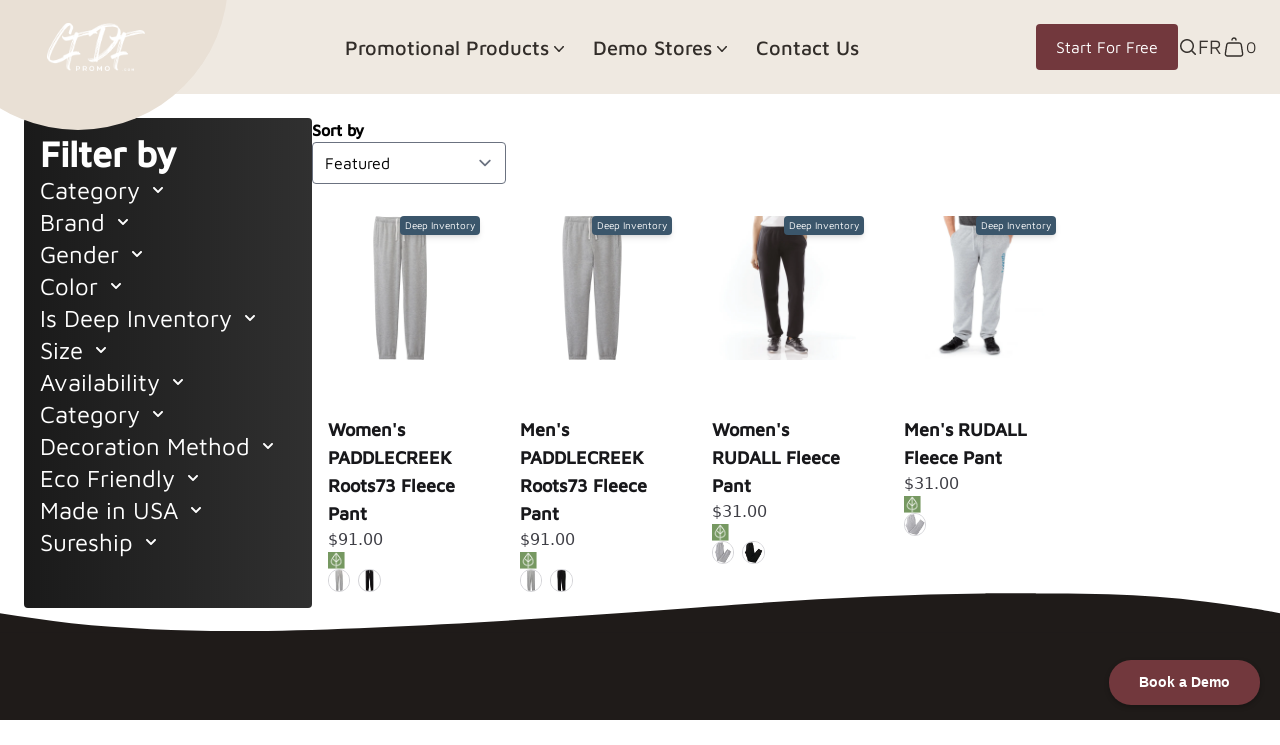

--- FILE ---
content_type: text/html; charset=utf-8
request_url: https://cfdfpromo.com/en-us/collections/pants
body_size: 41172
content:
<!doctype html>
<html lang="en">
  <head>
    <!-- Google Tag Manager -->
    <script>
      (function(w,d,s,l,i){w[l]=w[l]||[];w[l].push({'gtm.start':
      new Date().getTime(),event:'gtm.js'});var f=d.getElementsByTagName(s)[0],
      j=d.createElement(s),dl=l!='dataLayer'?'&l='+l:'';j.async=true;j.src=
      'https://www.googletagmanager.com/gtm.js?id='+i+dl;f.parentNode.insertBefore(j,f);
      })(window,document,'script','dataLayer','GTM-KDGZRJF');
    </script>
    <!-- End Google Tag Manager -->
    <meta charset="utf-8">
    <meta http-equiv="X-UA-Compatible" content="IE=edge,chrome=1">
    <meta name="viewport" content="width=device-width,initial-scale=1">
    <link rel="preconnect" href="https://cdn.shopify.com" crossorigin>
    <link rel="preconnect" href="https://fonts.shopifycdn.com" crossorigin>
    <link rel="preconnect" href="https://monorail-edge.shopifysvc.com" crossorigin>
    <link rel="preconnect" href="https://fonts.gstatic.com" crossorigin>
    <link rel="preconnect" href="https://fonts.googleapis.com" crossorigin>

    <link
      href="https://fonts.googleapis.com/css2?family=Ubuntu:ital,wght@0,300;0,400;0,500;0,700;1,300;1,400;1,500;1,700&display=swap"
      rel="stylesheet"
    >
    <script src="https://ajax.googleapis.com/ajax/libs/jquery/3.6.4/jquery.min.js"></script>
    <script>
      var theme = window.theme || {};
    </script>
    
      <link rel="canonical" href="https://cfdfpromo.com/en-us/collections/pants" />
    
<link rel="shortcut icon" href="//cfdfpromo.com/cdn/shop/files/285665624_1009764283043161_8320643647364501625_n_32x32.png?v=1686297172" type="image/png"><title>
  Pants
 &ndash; CFDFpromo.com</title>


  <meta name="description" content="The BEST promotional sweatpants for your brand. Perfect to put your logo on it. Promotional clothing for business. The ideal corporate pants. Promotional clothing. Pants to print on it. How to print on clothing? Embroidery on pants. How much to put my logo on pants?">


<meta name="google-site-verification" content="zmu8w3yIyFz9Fj3DA_qYfXsyF63xmzHAos_i-4SmdlA" />
    <link href="//cfdfpromo.com/cdn/shop/t/45/assets/SPACE.css?v=3223995640006299351760689095" rel="stylesheet" type="text/css">
    <style>
      /* Loading fonts from settings */
      @font-face {
  font-family: "Maven Pro";
  font-weight: 500;
  font-style: normal;
  font-display: swap;
  src: url("//cfdfpromo.com/cdn/fonts/maven_pro/mavenpro_n5.ce007c5b78ce56cdb6d8a7dfd4b878f24918d849.woff2") format("woff2"),
       url("//cfdfpromo.com/cdn/fonts/maven_pro/mavenpro_n5.78e546abb11d6cec06c98294cd91a76466b42d41.woff") format("woff");
}

      @font-face {
  font-family: "Maven Pro";
  font-weight: 400;
  font-style: normal;
  font-display: swap;
  src: url("//cfdfpromo.com/cdn/fonts/maven_pro/mavenpro_n4.c68ed1d8b5c0af622b14d3bb80bf3ead8907ac11.woff2") format("woff2"),
       url("//cfdfpromo.com/cdn/fonts/maven_pro/mavenpro_n4.522bf9c765ae9601c2a4846d60057ced1efdcde2.woff") format("woff");
}


      /* Style pour rendre le menu déroulant scrollable */
      .scrollable-menu {
        max-height: 300px;  /* Ajuste selon la hauteur souhaitée */
        overflow-y: auto;   /* Active le défilement vertical */
        border: 1px solid #ccc; /* Optionnel : pour visualiser les limites */
      }
    </style>
    <link href="//cfdfpromo.com/cdn/shop/t/45/assets/theme.css?v=99280577747168457331760689118" rel="stylesheet" type="text/css" media="all" />
    <link href="//cfdfpromo.com/cdn/shop/t/45/assets/global.css?v=32560618714702422851760689091" rel="stylesheet" type="text/css" media="all" />
    <link href="//cfdfpromo.com/cdn/shop/t/45/assets/custom.css?v=118261656885790758921760689090" rel="stylesheet" type="text/css" media="all" />
    <link href="//cfdfpromo.com/cdn/shop/t/45/assets/request-quote.css?v=94885817670516829951760689094" rel="stylesheet" type="text/css" media="all" />
    <script>window.performance && window.performance.mark && window.performance.mark('shopify.content_for_header.start');</script><meta name="google-site-verification" content="JvKo1iCXXATZHsjhfm4rQGxmpKFrZwebOJX_5IM9u3o">
<meta id="shopify-digital-wallet" name="shopify-digital-wallet" content="/30834098316/digital_wallets/dialog">
<meta name="shopify-checkout-api-token" content="42922db4e509d833586ddf4938f8075b">
<link rel="alternate" type="application/atom+xml" title="Feed" href="/en-us/collections/pants.atom" />
<link rel="alternate" hreflang="x-default" href="https://cfdfpromo.com/collections/pants">
<link rel="alternate" hreflang="en" href="https://cfdfpromo.com/collections/pants">
<link rel="alternate" hreflang="fr" href="https://cfdfpromo.com/fr/collections/pants">
<link rel="alternate" hreflang="en-US" href="https://cfdfpromo.com/en-us/collections/pants">
<link rel="alternate" type="application/json+oembed" href="https://cfdfpromo.com/en-us/collections/pants.oembed">
<script async="async" src="/checkouts/internal/preloads.js?locale=en-US"></script>
<link rel="preconnect" href="https://shop.app" crossorigin="anonymous">
<script async="async" src="https://shop.app/checkouts/internal/preloads.js?locale=en-US&shop_id=30834098316" crossorigin="anonymous"></script>
<script id="apple-pay-shop-capabilities" type="application/json">{"shopId":30834098316,"countryCode":"CA","currencyCode":"USD","merchantCapabilities":["supports3DS"],"merchantId":"gid:\/\/shopify\/Shop\/30834098316","merchantName":"CFDFpromo.com","requiredBillingContactFields":["postalAddress","email"],"requiredShippingContactFields":["postalAddress","email"],"shippingType":"shipping","supportedNetworks":["visa","masterCard","amex","discover","interac","jcb"],"total":{"type":"pending","label":"CFDFpromo.com","amount":"1.00"},"shopifyPaymentsEnabled":true,"supportsSubscriptions":true}</script>
<script id="shopify-features" type="application/json">{"accessToken":"42922db4e509d833586ddf4938f8075b","betas":["rich-media-storefront-analytics"],"domain":"cfdfpromo.com","predictiveSearch":true,"shopId":30834098316,"locale":"en"}</script>
<script>var Shopify = Shopify || {};
Shopify.shop = "cfdfpromo.myshopify.com";
Shopify.locale = "en";
Shopify.currency = {"active":"USD","rate":"0.73393488"};
Shopify.country = "US";
Shopify.theme = {"name":"CFDFpromo (WORKING THEME) (May 22, 2025) with I...","id":154402619616,"schema_name":"Fifty shades of grey","schema_version":"1.0.0","theme_store_id":null,"role":"main"};
Shopify.theme.handle = "null";
Shopify.theme.style = {"id":null,"handle":null};
Shopify.cdnHost = "cfdfpromo.com/cdn";
Shopify.routes = Shopify.routes || {};
Shopify.routes.root = "/en-us/";</script>
<script type="module">!function(o){(o.Shopify=o.Shopify||{}).modules=!0}(window);</script>
<script>!function(o){function n(){var o=[];function n(){o.push(Array.prototype.slice.apply(arguments))}return n.q=o,n}var t=o.Shopify=o.Shopify||{};t.loadFeatures=n(),t.autoloadFeatures=n()}(window);</script>
<script>
  window.ShopifyPay = window.ShopifyPay || {};
  window.ShopifyPay.apiHost = "shop.app\/pay";
  window.ShopifyPay.redirectState = null;
</script>
<script id="shop-js-analytics" type="application/json">{"pageType":"collection"}</script>
<script defer="defer" async type="module" src="//cfdfpromo.com/cdn/shopifycloud/shop-js/modules/v2/client.init-shop-cart-sync_IZsNAliE.en.esm.js"></script>
<script defer="defer" async type="module" src="//cfdfpromo.com/cdn/shopifycloud/shop-js/modules/v2/chunk.common_0OUaOowp.esm.js"></script>
<script type="module">
  await import("//cfdfpromo.com/cdn/shopifycloud/shop-js/modules/v2/client.init-shop-cart-sync_IZsNAliE.en.esm.js");
await import("//cfdfpromo.com/cdn/shopifycloud/shop-js/modules/v2/chunk.common_0OUaOowp.esm.js");

  window.Shopify.SignInWithShop?.initShopCartSync?.({"fedCMEnabled":true,"windoidEnabled":true});

</script>
<script>
  window.Shopify = window.Shopify || {};
  if (!window.Shopify.featureAssets) window.Shopify.featureAssets = {};
  window.Shopify.featureAssets['shop-js'] = {"shop-cart-sync":["modules/v2/client.shop-cart-sync_DLOhI_0X.en.esm.js","modules/v2/chunk.common_0OUaOowp.esm.js"],"init-fed-cm":["modules/v2/client.init-fed-cm_C6YtU0w6.en.esm.js","modules/v2/chunk.common_0OUaOowp.esm.js"],"shop-button":["modules/v2/client.shop-button_BCMx7GTG.en.esm.js","modules/v2/chunk.common_0OUaOowp.esm.js"],"shop-cash-offers":["modules/v2/client.shop-cash-offers_BT26qb5j.en.esm.js","modules/v2/chunk.common_0OUaOowp.esm.js","modules/v2/chunk.modal_CGo_dVj3.esm.js"],"init-windoid":["modules/v2/client.init-windoid_B9PkRMql.en.esm.js","modules/v2/chunk.common_0OUaOowp.esm.js"],"init-shop-email-lookup-coordinator":["modules/v2/client.init-shop-email-lookup-coordinator_DZkqjsbU.en.esm.js","modules/v2/chunk.common_0OUaOowp.esm.js"],"shop-toast-manager":["modules/v2/client.shop-toast-manager_Di2EnuM7.en.esm.js","modules/v2/chunk.common_0OUaOowp.esm.js"],"shop-login-button":["modules/v2/client.shop-login-button_BtqW_SIO.en.esm.js","modules/v2/chunk.common_0OUaOowp.esm.js","modules/v2/chunk.modal_CGo_dVj3.esm.js"],"avatar":["modules/v2/client.avatar_BTnouDA3.en.esm.js"],"pay-button":["modules/v2/client.pay-button_CWa-C9R1.en.esm.js","modules/v2/chunk.common_0OUaOowp.esm.js"],"init-shop-cart-sync":["modules/v2/client.init-shop-cart-sync_IZsNAliE.en.esm.js","modules/v2/chunk.common_0OUaOowp.esm.js"],"init-customer-accounts":["modules/v2/client.init-customer-accounts_DenGwJTU.en.esm.js","modules/v2/client.shop-login-button_BtqW_SIO.en.esm.js","modules/v2/chunk.common_0OUaOowp.esm.js","modules/v2/chunk.modal_CGo_dVj3.esm.js"],"init-shop-for-new-customer-accounts":["modules/v2/client.init-shop-for-new-customer-accounts_JdHXxpS9.en.esm.js","modules/v2/client.shop-login-button_BtqW_SIO.en.esm.js","modules/v2/chunk.common_0OUaOowp.esm.js","modules/v2/chunk.modal_CGo_dVj3.esm.js"],"init-customer-accounts-sign-up":["modules/v2/client.init-customer-accounts-sign-up_D6__K_p8.en.esm.js","modules/v2/client.shop-login-button_BtqW_SIO.en.esm.js","modules/v2/chunk.common_0OUaOowp.esm.js","modules/v2/chunk.modal_CGo_dVj3.esm.js"],"checkout-modal":["modules/v2/client.checkout-modal_C_ZQDY6s.en.esm.js","modules/v2/chunk.common_0OUaOowp.esm.js","modules/v2/chunk.modal_CGo_dVj3.esm.js"],"shop-follow-button":["modules/v2/client.shop-follow-button_XetIsj8l.en.esm.js","modules/v2/chunk.common_0OUaOowp.esm.js","modules/v2/chunk.modal_CGo_dVj3.esm.js"],"lead-capture":["modules/v2/client.lead-capture_DvA72MRN.en.esm.js","modules/v2/chunk.common_0OUaOowp.esm.js","modules/v2/chunk.modal_CGo_dVj3.esm.js"],"shop-login":["modules/v2/client.shop-login_ClXNxyh6.en.esm.js","modules/v2/chunk.common_0OUaOowp.esm.js","modules/v2/chunk.modal_CGo_dVj3.esm.js"],"payment-terms":["modules/v2/client.payment-terms_CNlwjfZz.en.esm.js","modules/v2/chunk.common_0OUaOowp.esm.js","modules/v2/chunk.modal_CGo_dVj3.esm.js"]};
</script>
<script>(function() {
  var isLoaded = false;
  function asyncLoad() {
    if (isLoaded) return;
    isLoaded = true;
    var urls = ["https:\/\/chimpstatic.com\/mcjs-connected\/js\/users\/7ecc9f3f3f28cf27872c71122\/5424889e42d47b62b0debc849.js?shop=cfdfpromo.myshopify.com","\/\/cdn.shopify.com\/proxy\/79dd50ac30bf8de05c57138e770e537451544ce01756194f2517af67213f36a2\/storage.googleapis.com\/adnabu-shopify\/online-store\/8f9af66e2ea848ee83155c271715144749.min.js?shop=cfdfpromo.myshopify.com\u0026sp-cache-control=cHVibGljLCBtYXgtYWdlPTkwMA","https:\/\/meggnotec.ams3.digitaloceanspaces.com\/sfy\/assets\/bbmjdzdhgtprGmA\/js\/widget.js?shop=cfdfpromo.myshopify.com","https:\/\/cdn.hextom.com\/js\/quickannouncementbar.js?shop=cfdfpromo.myshopify.com"];
    for (var i = 0; i < urls.length; i++) {
      var s = document.createElement('script');
      s.type = 'text/javascript';
      s.async = true;
      s.src = urls[i];
      var x = document.getElementsByTagName('script')[0];
      x.parentNode.insertBefore(s, x);
    }
  };
  if(window.attachEvent) {
    window.attachEvent('onload', asyncLoad);
  } else {
    window.addEventListener('load', asyncLoad, false);
  }
})();</script>
<script id="__st">var __st={"a":30834098316,"offset":-14400,"reqid":"66ae8d84-21bb-4551-8910-9a7637113310-1768527637","pageurl":"cfdfpromo.com\/en-us\/collections\/pants","u":"39de0c180e44","p":"collection","rtyp":"collection","rid":283673165973};</script>
<script>window.ShopifyPaypalV4VisibilityTracking = true;</script>
<script id="captcha-bootstrap">!function(){'use strict';const t='contact',e='account',n='new_comment',o=[[t,t],['blogs',n],['comments',n],[t,'customer']],c=[[e,'customer_login'],[e,'guest_login'],[e,'recover_customer_password'],[e,'create_customer']],r=t=>t.map((([t,e])=>`form[action*='/${t}']:not([data-nocaptcha='true']) input[name='form_type'][value='${e}']`)).join(','),a=t=>()=>t?[...document.querySelectorAll(t)].map((t=>t.form)):[];function s(){const t=[...o],e=r(t);return a(e)}const i='password',u='form_key',d=['recaptcha-v3-token','g-recaptcha-response','h-captcha-response',i],f=()=>{try{return window.sessionStorage}catch{return}},m='__shopify_v',_=t=>t.elements[u];function p(t,e,n=!1){try{const o=window.sessionStorage,c=JSON.parse(o.getItem(e)),{data:r}=function(t){const{data:e,action:n}=t;return t[m]||n?{data:e,action:n}:{data:t,action:n}}(c);for(const[e,n]of Object.entries(r))t.elements[e]&&(t.elements[e].value=n);n&&o.removeItem(e)}catch(o){console.error('form repopulation failed',{error:o})}}const l='form_type',E='cptcha';function T(t){t.dataset[E]=!0}const w=window,h=w.document,L='Shopify',v='ce_forms',y='captcha';let A=!1;((t,e)=>{const n=(g='f06e6c50-85a8-45c8-87d0-21a2b65856fe',I='https://cdn.shopify.com/shopifycloud/storefront-forms-hcaptcha/ce_storefront_forms_captcha_hcaptcha.v1.5.2.iife.js',D={infoText:'Protected by hCaptcha',privacyText:'Privacy',termsText:'Terms'},(t,e,n)=>{const o=w[L][v],c=o.bindForm;if(c)return c(t,g,e,D).then(n);var r;o.q.push([[t,g,e,D],n]),r=I,A||(h.body.append(Object.assign(h.createElement('script'),{id:'captcha-provider',async:!0,src:r})),A=!0)});var g,I,D;w[L]=w[L]||{},w[L][v]=w[L][v]||{},w[L][v].q=[],w[L][y]=w[L][y]||{},w[L][y].protect=function(t,e){n(t,void 0,e),T(t)},Object.freeze(w[L][y]),function(t,e,n,w,h,L){const[v,y,A,g]=function(t,e,n){const i=e?o:[],u=t?c:[],d=[...i,...u],f=r(d),m=r(i),_=r(d.filter((([t,e])=>n.includes(e))));return[a(f),a(m),a(_),s()]}(w,h,L),I=t=>{const e=t.target;return e instanceof HTMLFormElement?e:e&&e.form},D=t=>v().includes(t);t.addEventListener('submit',(t=>{const e=I(t);if(!e)return;const n=D(e)&&!e.dataset.hcaptchaBound&&!e.dataset.recaptchaBound,o=_(e),c=g().includes(e)&&(!o||!o.value);(n||c)&&t.preventDefault(),c&&!n&&(function(t){try{if(!f())return;!function(t){const e=f();if(!e)return;const n=_(t);if(!n)return;const o=n.value;o&&e.removeItem(o)}(t);const e=Array.from(Array(32),(()=>Math.random().toString(36)[2])).join('');!function(t,e){_(t)||t.append(Object.assign(document.createElement('input'),{type:'hidden',name:u})),t.elements[u].value=e}(t,e),function(t,e){const n=f();if(!n)return;const o=[...t.querySelectorAll(`input[type='${i}']`)].map((({name:t})=>t)),c=[...d,...o],r={};for(const[a,s]of new FormData(t).entries())c.includes(a)||(r[a]=s);n.setItem(e,JSON.stringify({[m]:1,action:t.action,data:r}))}(t,e)}catch(e){console.error('failed to persist form',e)}}(e),e.submit())}));const S=(t,e)=>{t&&!t.dataset[E]&&(n(t,e.some((e=>e===t))),T(t))};for(const o of['focusin','change'])t.addEventListener(o,(t=>{const e=I(t);D(e)&&S(e,y())}));const B=e.get('form_key'),M=e.get(l),P=B&&M;t.addEventListener('DOMContentLoaded',(()=>{const t=y();if(P)for(const e of t)e.elements[l].value===M&&p(e,B);[...new Set([...A(),...v().filter((t=>'true'===t.dataset.shopifyCaptcha))])].forEach((e=>S(e,t)))}))}(h,new URLSearchParams(w.location.search),n,t,e,['guest_login'])})(!0,!0)}();</script>
<script integrity="sha256-4kQ18oKyAcykRKYeNunJcIwy7WH5gtpwJnB7kiuLZ1E=" data-source-attribution="shopify.loadfeatures" defer="defer" src="//cfdfpromo.com/cdn/shopifycloud/storefront/assets/storefront/load_feature-a0a9edcb.js" crossorigin="anonymous"></script>
<script crossorigin="anonymous" defer="defer" src="//cfdfpromo.com/cdn/shopifycloud/storefront/assets/shopify_pay/storefront-65b4c6d7.js?v=20250812"></script>
<script data-source-attribution="shopify.dynamic_checkout.dynamic.init">var Shopify=Shopify||{};Shopify.PaymentButton=Shopify.PaymentButton||{isStorefrontPortableWallets:!0,init:function(){window.Shopify.PaymentButton.init=function(){};var t=document.createElement("script");t.src="https://cfdfpromo.com/cdn/shopifycloud/portable-wallets/latest/portable-wallets.en.js",t.type="module",document.head.appendChild(t)}};
</script>
<script data-source-attribution="shopify.dynamic_checkout.buyer_consent">
  function portableWalletsHideBuyerConsent(e){var t=document.getElementById("shopify-buyer-consent"),n=document.getElementById("shopify-subscription-policy-button");t&&n&&(t.classList.add("hidden"),t.setAttribute("aria-hidden","true"),n.removeEventListener("click",e))}function portableWalletsShowBuyerConsent(e){var t=document.getElementById("shopify-buyer-consent"),n=document.getElementById("shopify-subscription-policy-button");t&&n&&(t.classList.remove("hidden"),t.removeAttribute("aria-hidden"),n.addEventListener("click",e))}window.Shopify?.PaymentButton&&(window.Shopify.PaymentButton.hideBuyerConsent=portableWalletsHideBuyerConsent,window.Shopify.PaymentButton.showBuyerConsent=portableWalletsShowBuyerConsent);
</script>
<script data-source-attribution="shopify.dynamic_checkout.cart.bootstrap">document.addEventListener("DOMContentLoaded",(function(){function t(){return document.querySelector("shopify-accelerated-checkout-cart, shopify-accelerated-checkout")}if(t())Shopify.PaymentButton.init();else{new MutationObserver((function(e,n){t()&&(Shopify.PaymentButton.init(),n.disconnect())})).observe(document.body,{childList:!0,subtree:!0})}}));
</script>
<link id="shopify-accelerated-checkout-styles" rel="stylesheet" media="screen" href="https://cfdfpromo.com/cdn/shopifycloud/portable-wallets/latest/accelerated-checkout-backwards-compat.css" crossorigin="anonymous">
<style id="shopify-accelerated-checkout-cart">
        #shopify-buyer-consent {
  margin-top: 1em;
  display: inline-block;
  width: 100%;
}

#shopify-buyer-consent.hidden {
  display: none;
}

#shopify-subscription-policy-button {
  background: none;
  border: none;
  padding: 0;
  text-decoration: underline;
  font-size: inherit;
  cursor: pointer;
}

#shopify-subscription-policy-button::before {
  box-shadow: none;
}

      </style>

<script>window.performance && window.performance.mark && window.performance.mark('shopify.content_for_header.end');</script>
  <!-- BEGIN app block: shopify://apps/powerful-form-builder/blocks/app-embed/e4bcb1eb-35b2-42e6-bc37-bfe0e1542c9d --><script type="text/javascript" hs-ignore data-cookieconsent="ignore">
  var Globo = Globo || {};
  var globoFormbuilderRecaptchaInit = function(){};
  var globoFormbuilderHcaptchaInit = function(){};
  window.Globo.FormBuilder = window.Globo.FormBuilder || {};
  window.Globo.FormBuilder.shop = {"configuration":{"money_format":"${{amount}}"},"pricing":{"features":{"bulkOrderForm":false,"cartForm":false,"fileUpload":2,"removeCopyright":false}},"settings":{"copyright":"Powered by <a href=\"https://globosoftware.net\" target=\"_blank\">Globo</a> <a href=\"https://apps.shopify.com/form-builder-contact-form\" target=\"_blank\">Form Builder</a>","hideWaterMark":false,"reCaptcha":{"recaptchaType":"v2","siteKey":false,"languageCode":"en"},"scrollTop":false,"additionalColumns":[]},"encryption_form_id":1,"url":"https://app.powerfulform.com/"};

  if(window.Globo.FormBuilder.shop.settings.customCssEnabled && window.Globo.FormBuilder.shop.settings.customCssCode){
    const customStyle = document.createElement('style');
    customStyle.type = 'text/css';
    customStyle.innerHTML = window.Globo.FormBuilder.shop.settings.customCssCode;
    document.head.appendChild(customStyle);
  }

  window.Globo.FormBuilder.forms = [];
    
      
      
      
      window.Globo.FormBuilder.forms[13846] = {"13846":{"elements":[{"id":"group-1","type":"group","label":"Page 1","description":"","elements":[{"id":"text","type":"text","label":"Your name","placeholder":"name","description":null,"hideLabel":false,"required":true,"columnWidth":33.33},{"id":"email","type":"email","label":"Your email","placeholder":"email","description":null,"hideLabel":false,"required":true,"columnWidth":33.33,"inputIcon":null},{"id":"phone-1","type":"phone","label":"Your phone #","placeholder":"phone #","description":"","validatePhone":false,"onlyShowFlag":false,"defaultCountryCode":"us","limitCharacters":false,"characters":100,"hideLabel":false,"keepPositionLabel":false,"columnWidth":33.33,"inputIcon":null},{"id":"textarea","type":"textarea","label":"Tell us about your project","placeholder":"Tell us about your project and how we can help you bring it to fruition.","description":"","hideLabel":false,"required":true,"columnWidth":100,"ifHideLabel":false},{"id":"text-2","type":"text","label":"Quantity ","placeholder":"Qty needed","description":"","limitCharacters":false,"characters":100,"hideLabel":false,"keepPositionLabel":false,"columnWidth":33.33},{"id":"text-1","type":"text","label":"Budget","placeholder":"$","description":"","limitCharacters":false,"characters":100,"hideLabel":false,"keepPositionLabel":false,"columnWidth":33.33},{"id":"text-3","type":"text","label":"When","placeholder":"Delivery date","description":"","limitCharacters":false,"characters":100,"hideLabel":false,"keepPositionLabel":false,"columnWidth":33.33,"inputIcon":null},{"id":"file-1","type":"file","label":"Upload your design","button-text":"Choose file","placeholder":"","allowed-multiple":true,"allowed-extensions":["jpg","jpeg","png","pdf","svg","ai","zip","eps","psd"],"description":"","uploadPending":"File is uploading. Please wait a second...","uploadSuccess":"File uploaded successfully","hideLabel":false,"keepPositionLabel":false,"columnWidth":50},{"id":"select-1","type":"select","label":"Location","placeholder":"Please select","options":"Canada\nUnited States\nOther","description":"","hideLabel":false,"keepPositionLabel":false,"columnWidth":50}]}],"errorMessage":{"required":"Please fill in field","invalid":"Invalid","invalidEmail":"Invalid email","invalidURL":"Invalid URL","fileSizeLimit":"File size limit exceeded","fileNotAllowed":"File extension not allowed","requiredCaptcha":"Please, enter the captcha","invalidName":"Invalid name"},"appearance":{"layout":"float","width":"400","style":"classic_rounded","mainColor":"rgba(74,144,226,1)","floatingIcon":"\u003csvg aria-hidden=\"true\" focusable=\"false\" data-prefix=\"far\" data-icon=\"envelope\" class=\"svg-inline--fa fa-envelope fa-w-16\" role=\"img\" xmlns=\"http:\/\/www.w3.org\/2000\/svg\" viewBox=\"0 0 512 512\"\u003e\u003cpath fill=\"currentColor\" d=\"M464 64H48C21.49 64 0 85.49 0 112v288c0 26.51 21.49 48 48 48h416c26.51 0 48-21.49 48-48V112c0-26.51-21.49-48-48-48zm0 48v40.805c-22.422 18.259-58.168 46.651-134.587 106.49-16.841 13.247-50.201 45.072-73.413 44.701-23.208.375-56.579-31.459-73.413-44.701C106.18 199.465 70.425 171.067 48 152.805V112h416zM48 400V214.398c22.914 18.251 55.409 43.862 104.938 82.646 21.857 17.205 60.134 55.186 103.062 54.955 42.717.231 80.509-37.199 103.053-54.947 49.528-38.783 82.032-64.401 104.947-82.653V400H48z\"\u003e\u003c\/path\u003e\u003c\/svg\u003e","floatingText":"Quick quote","displayOnAllPage":true,"formType":"normalForm","background":"image","backgroundColor":"#fff","descriptionColor":"rgba(255,255,255,1)","headingColor":"rgba(255,255,255,1)","labelColor":"rgba(255,255,255,1)","optionColor":"rgba(74,74,74,1)","paragraphBackground":"rgba(255,255,255,1)","paragraphColor":"rgba(74,74,74,1)","backgroundImage":"https:\/\/cdn.shopify.com\/s\/files\/1\/0308\/3409\/8316\/files\/victory_CFDF-promo_promotional-product-request.png?v=1694119994","backgroundImageAlignment":"bottom"},"afterSubmit":{"fpxTrackerName":"","gaEventName":"globo_form_submit","gaEventCategory":"Form Builder by Globo","gaEventAction":"Submit","gaEventLabel":"Contact us form","action":"clearForm","message":"\u003ch4\u003eThanks for getting in touch!\u0026nbsp;\u003c\/h4\u003e\u003cp\u003e\u003cbr\u003e\u003c\/p\u003e\u003cp\u003eWe appreciate you contacting us. One of our promotional experts will get in touch with you soon!\u003c\/p\u003e\u003cp\u003e\u003cbr\u003e\u003c\/p\u003e\u003cp\u003eFrom your CFDFpromo team, have a great day :)\u003c\/p\u003e","redirectUrl":null,"enableGa":true,"enableFpx":true},"footer":{"description":"\u003cp\u003e\u003cbr\u003e\u003c\/p\u003e","previousText":"Previous","nextText":"Next","submitText":"Submit"},"header":{"active":true,"title":"QUICK QUOTE","description":"\u003cp\u003eSend your request and we'll get back to you within the next few hours.\u003c\/p\u003e"},"isStepByStepForm":true,"publish":{"requiredLogin":false,"requiredLoginMessage":"Please \u003ca href='\/account\/login' title='login'\u003elogin\u003c\/a\u003e to continue","publishType":"embedCode","selectTime":"forever","setCookie":"1","setCookieHours":"1","setCookieWeeks":"1"},"reCaptcha":{"enable":false,"note":"Please make sure that you have set Google reCaptcha v2 Site key and Secret key in \u003ca href=\"\/admin\/settings\"\u003eSettings\u003c\/a\u003e"},"html":"\n\u003cdiv class=\"globo-form float-form globo-form-id-13846\"\u003e\n\u003cstyle\u003e\n.globo-form-id-13846 .globo-form-app{\n    max-width: 400px;\n    width: -webkit-fill-available;\n    \n    \n    background-image : url('https:\/\/cdn.shopify.com\/s\/files\/1\/0308\/3409\/8316\/files\/victory_CFDF-promo_promotional-product-request.png?v=1694119994');\n    background-position: center bottom;;\n    background-repeat:no-repeat;\n    background-size: cover;\n    \n}\n\n.globo-form-id-13846 .globo-form-app .globo-heading{\n    color: rgba(255,255,255,1)\n}\n.globo-form-id-13846 .globo-form-app .globo-description,\n.globo-form-id-13846 .globo-form-app .header .globo-description{\n    color: rgba(255,255,255,1)\n}\n.globo-form-id-13846 .globo-form-app .globo-label,\n.globo-form-id-13846 .globo-form-app .globo-form-control label.globo-label,\n.globo-form-id-13846 .globo-form-app .globo-form-control label.globo-label span.label-content{\n    color: rgba(255,255,255,1);\n    text-align: left !important;\n}\n.globo-form-id-13846 .globo-form-app .globo-label.globo-position-label{\n    height: 20px !important;\n}\n.globo-form-id-13846 .globo-form-app .globo-form-control .help-text.globo-description{\n    color: rgba(255,255,255,1)\n}\n.globo-form-id-13846 .globo-form-app .globo-form-control .checkbox-wrapper .globo-option,\n.globo-form-id-13846 .globo-form-app .globo-form-control .radio-wrapper .globo-option\n{\n    color: rgba(74,74,74,1)\n}\n.globo-form-id-13846 .globo-form-app .footer{\n    text-align:;\n}\n.globo-form-id-13846 .globo-form-app .footer button{\n    border:1px solid rgba(74,144,226,1);\n    \n}\n.globo-form-id-13846 .globo-form-app .footer button.submit,\n.globo-form-id-13846 .globo-form-app .footer button.checkout,\n.globo-form-id-13846 .globo-form-app .footer button.action.loading .spinner{\n    background-color: rgba(74,144,226,1);\n    color : #ffffff;\n}\n.globo-form-id-13846 .globo-form-app .globo-form-control .star-rating\u003efieldset:not(:checked)\u003elabel:before {\n    content: url('data:image\/svg+xml; utf8, \u003csvg aria-hidden=\"true\" focusable=\"false\" data-prefix=\"far\" data-icon=\"star\" class=\"svg-inline--fa fa-star fa-w-18\" role=\"img\" xmlns=\"http:\/\/www.w3.org\/2000\/svg\" viewBox=\"0 0 576 512\"\u003e\u003cpath fill=\"rgba(74,144,226,1)\" d=\"M528.1 171.5L382 150.2 316.7 17.8c-11.7-23.6-45.6-23.9-57.4 0L194 150.2 47.9 171.5c-26.2 3.8-36.7 36.1-17.7 54.6l105.7 103-25 145.5c-4.5 26.3 23.2 46 46.4 33.7L288 439.6l130.7 68.7c23.2 12.2 50.9-7.4 46.4-33.7l-25-145.5 105.7-103c19-18.5 8.5-50.8-17.7-54.6zM388.6 312.3l23.7 138.4L288 385.4l-124.3 65.3 23.7-138.4-100.6-98 139-20.2 62.2-126 62.2 126 139 20.2-100.6 98z\"\u003e\u003c\/path\u003e\u003c\/svg\u003e');\n}\n.globo-form-id-13846 .globo-form-app .globo-form-control .star-rating\u003efieldset\u003einput:checked ~ label:before {\n    content: url('data:image\/svg+xml; utf8, \u003csvg aria-hidden=\"true\" focusable=\"false\" data-prefix=\"fas\" data-icon=\"star\" class=\"svg-inline--fa fa-star fa-w-18\" role=\"img\" xmlns=\"http:\/\/www.w3.org\/2000\/svg\" viewBox=\"0 0 576 512\"\u003e\u003cpath fill=\"rgba(74,144,226,1)\" d=\"M259.3 17.8L194 150.2 47.9 171.5c-26.2 3.8-36.7 36.1-17.7 54.6l105.7 103-25 145.5c-4.5 26.3 23.2 46 46.4 33.7L288 439.6l130.7 68.7c23.2 12.2 50.9-7.4 46.4-33.7l-25-145.5 105.7-103c19-18.5 8.5-50.8-17.7-54.6L382 150.2 316.7 17.8c-11.7-23.6-45.6-23.9-57.4 0z\"\u003e\u003c\/path\u003e\u003c\/svg\u003e');\n}\n.globo-form-id-13846 .globo-form-app .globo-form-control .star-rating\u003efieldset:not(:checked)\u003elabel:hover:before,\n.globo-form-id-13846 .globo-form-app .globo-form-control .star-rating\u003efieldset:not(:checked)\u003elabel:hover ~ label:before{\n    content : url('data:image\/svg+xml; utf8, \u003csvg aria-hidden=\"true\" focusable=\"false\" data-prefix=\"fas\" data-icon=\"star\" class=\"svg-inline--fa fa-star fa-w-18\" role=\"img\" xmlns=\"http:\/\/www.w3.org\/2000\/svg\" viewBox=\"0 0 576 512\"\u003e\u003cpath fill=\"rgba(74,144,226,1)\" d=\"M259.3 17.8L194 150.2 47.9 171.5c-26.2 3.8-36.7 36.1-17.7 54.6l105.7 103-25 145.5c-4.5 26.3 23.2 46 46.4 33.7L288 439.6l130.7 68.7c23.2 12.2 50.9-7.4 46.4-33.7l-25-145.5 105.7-103c19-18.5 8.5-50.8-17.7-54.6L382 150.2 316.7 17.8c-11.7-23.6-45.6-23.9-57.4 0z\"\u003e\u003c\/path\u003e\u003c\/svg\u003e')\n}\n.globo-form-id-13846 .globo-form-app .globo-form-control .radio-wrapper .radio-input:checked ~ .radio-label:after {\n    background: rgba(74,144,226,1);\n    background: radial-gradient(rgba(74,144,226,1) 40%, #fff 45%);\n}\n.globo-form-id-13846 .globo-form-app .globo-form-control .checkbox-wrapper .checkbox-input:checked ~ .checkbox-label:before {\n    border-color: rgba(74,144,226,1);\n    box-shadow: 0 4px 6px rgba(50,50,93,0.11), 0 1px 3px rgba(0,0,0,0.08);\n    background-color: rgba(74,144,226,1);\n}\n.globo-form-id-13846 .globo-form-app .step.-completed .step__number,\n.globo-form-id-13846 .globo-form-app .line.-progress,\n.globo-form-id-13846 .globo-form-app .line.-start{\n    background-color: rgba(74,144,226,1);\n}\n.globo-form-id-13846 .globo-form-app .checkmark__check,\n.globo-form-id-13846 .globo-form-app .checkmark__circle{\n    stroke: rgba(74,144,226,1);\n}\n.globo-form-id-13846 .floating-button{\n    background-color: rgba(74,144,226,1);\n}\n.globo-form-id-13846 .globo-form-app .globo-form-control .checkbox-wrapper .checkbox-input ~ .checkbox-label:before,\n.globo-form-app .globo-form-control .radio-wrapper .radio-input ~ .radio-label:after{\n    border-color : rgba(74,144,226,1);\n}\n.globo-form-id-13846 .flatpickr-day.selected, \n.globo-form-id-13846 .flatpickr-day.startRange, \n.globo-form-id-13846 .flatpickr-day.endRange, \n.globo-form-id-13846 .flatpickr-day.selected.inRange, \n.globo-form-id-13846 .flatpickr-day.startRange.inRange, \n.globo-form-id-13846 .flatpickr-day.endRange.inRange, \n.globo-form-id-13846 .flatpickr-day.selected:focus, \n.globo-form-id-13846 .flatpickr-day.startRange:focus, \n.globo-form-id-13846 .flatpickr-day.endRange:focus, \n.globo-form-id-13846 .flatpickr-day.selected:hover, \n.globo-form-id-13846 .flatpickr-day.startRange:hover, \n.globo-form-id-13846 .flatpickr-day.endRange:hover, \n.globo-form-id-13846 .flatpickr-day.selected.prevMonthDay, \n.globo-form-id-13846 .flatpickr-day.startRange.prevMonthDay, \n.globo-form-id-13846 .flatpickr-day.endRange.prevMonthDay, \n.globo-form-id-13846 .flatpickr-day.selected.nextMonthDay, \n.globo-form-id-13846 .flatpickr-day.startRange.nextMonthDay, \n.globo-form-id-13846 .flatpickr-day.endRange.nextMonthDay {\n    background: rgba(74,144,226,1);\n    border-color: rgba(74,144,226,1);\n}\n.globo-form-id-13846 .globo-paragraph,\n.globo-form-id-13846 .globo-paragraph * {\n    background: rgba(255,255,255,1) !important;\n    color: rgba(74,74,74,1) !important;\n    width: 100%!important;\n}\n\u003c\/style\u003e\n\u003cdiv class=\"globo-form-app float-layout\"\u003e\n    \u003cdiv class=\"header dismiss \" onclick=\"Globo.FormBuilder.hideFloatingForm(this)\"\u003e\n        \u003csvg width=20 height=20 viewBox=\"0 0 20 20\" class=\"\" focusable=\"false\" aria-hidden=\"true\"\u003e\u003cpath d=\"M11.414 10l4.293-4.293a.999.999 0 1 0-1.414-1.414L10 8.586 5.707 4.293a.999.999 0 1 0-1.414 1.414L8.586 10l-4.293 4.293a.999.999 0 1 0 1.414 1.414L10 11.414l4.293 4.293a.997.997 0 0 0 1.414 0 .999.999 0 0 0 0-1.414L11.414 10z\" fill-rule=\"evenodd\"\u003e\u003c\/path\u003e\u003c\/svg\u003e\n    \u003c\/div\u003e\n    \u003cform class=\"g-container\" novalidate action=\"\/api\/front\/form\/13846\/send\" method=\"POST\" enctype=\"multipart\/form-data\" data-id=13846\u003e\n        \n            \n            \u003cdiv class=\"header\"\u003e\n                \u003ch3 class=\"title globo-heading\"\u003eQUICK QUOTE\u003c\/h3\u003e\n                \n                \u003cdiv class=\"description globo-description\"\u003e\u003cp\u003eSend your request and we'll get back to you within the next few hours.\u003c\/p\u003e\u003c\/div\u003e\n                \n            \u003c\/div\u003e\n            \n        \n        \n            \u003cdiv class=\"globo-formbuilder-wizard\" data-id=13846\u003e\n                \u003cdiv class=\"wizard__content\"\u003e\n                    \u003cheader class=\"wizard__header\"\u003e\n                        \u003cdiv class=\"wizard__steps\"\u003e\n                        \u003cnav class=\"steps hidden\"\u003e\n                            \n                                \n                                \n                                \n                                \u003cdiv class=\"step last \"  data-step=\"0\"\u003e\n                                    \u003cdiv class=\"step__content\"\u003e\n                                        \u003cp class=\"step__number\"\u003e\u003c\/p\u003e\n                                        \u003csvg class=\"checkmark\" xmlns=\"http:\/\/www.w3.org\/2000\/svg\" width=52 height=52 viewBox=\"0 0 52 52\"\u003e\n                                            \u003ccircle class=\"checkmark__circle\" cx=\"26\" cy=\"26\" r=\"25\" fill=\"none\"\/\u003e\n                                            \u003cpath class=\"checkmark__check\" fill=\"none\" d=\"M14.1 27.2l7.1 7.2 16.7-16.8\"\/\u003e\n                                        \u003c\/svg\u003e\n                                        \u003cdiv class=\"lines\"\u003e\n                                            \n                                                \u003cdiv class=\"line -start\"\u003e\u003c\/div\u003e\n                                            \n                                            \u003cdiv class=\"line -background\"\u003e\n                                            \u003c\/div\u003e\n                                            \u003cdiv class=\"line -progress\"\u003e\n                                            \u003c\/div\u003e\n                                        \u003c\/div\u003e  \n                                    \u003c\/div\u003e\n                                \u003c\/div\u003e\n                            \n                        \u003c\/nav\u003e\n                        \u003c\/div\u003e\n                    \u003c\/header\u003e\n                    \u003cdiv class=\"panels\"\u003e\n                        \n                        \n                        \n                        \n                        \u003cdiv class=\"panel \" data-id=13846  data-step=\"0\" style=\"padding-top:0\"\u003e\n                            \n                                \n                                    \n\n\n\n\n\n\n\n\n\n\u003cdiv class=\"globo-form-control layout-3-column\" \u003e\n    \u003clabel for=\"13846-text\" class=\"classic_rounded-label globo-label \"\u003e\u003cspan class=\"label-content\" data-label=\"Your name\"\u003eYour name\u003c\/span\u003e\u003cspan class=\"text-danger text-smaller\"\u003e *\u003c\/span\u003e\u003c\/label\u003e\n    \u003cdiv class=\"globo-form-input\"\u003e\n        \n        \u003cinput type=\"text\"  data-type=\"text\" class=\"classic_rounded-input\" id=\"13846-text\" name=\"text\" placeholder=\"name\" presence  \u003e\n    \u003c\/div\u003e\n    \n        \u003csmall class=\"help-text globo-description\"\u003e\u003c\/small\u003e\n    \n    \u003csmall class=\"messages\"\u003e\u003c\/small\u003e\n\u003c\/div\u003e\n\n\n                                \n                                    \n\n\n\n\n\n\n\n\n\n\u003cdiv class=\"globo-form-control layout-3-column\" \u003e\n    \u003clabel for=\"13846-email\" class=\"classic_rounded-label globo-label \"\u003e\u003cspan class=\"label-content\" data-label=\"Your email\"\u003eYour email\u003c\/span\u003e\u003cspan class=\"text-danger text-smaller\"\u003e *\u003c\/span\u003e\u003c\/label\u003e\n    \u003cdiv class=\"globo-form-input\"\u003e\n        \n        \u003cinput type=\"text\"  data-type=\"email\" class=\"classic_rounded-input\" id=\"13846-email\" name=\"email\" placeholder=\"email\" presence  \u003e\n    \u003c\/div\u003e\n    \n        \u003csmall class=\"help-text globo-description\"\u003e\u003c\/small\u003e\n    \n    \u003csmall class=\"messages\"\u003e\u003c\/small\u003e\n\u003c\/div\u003e\n\n\n                                \n                                    \n\n\n\n\n\n\n\n\n\n\u003cdiv class=\"globo-form-control layout-3-column\" \u003e\n    \u003clabel for=\"13846-phone-1\" class=\"classic_rounded-label globo-label \"\u003e\u003cspan class=\"label-content\" data-label=\"Your phone #\"\u003eYour phone #\u003c\/span\u003e\u003cspan\u003e\u003c\/span\u003e\u003c\/label\u003e\n    \u003cdiv class=\"globo-form-input\"\u003e\n        \n        \u003cinput type=\"text\"  data-type=\"phone\" class=\"classic_rounded-input\" id=\"13846-phone-1\" name=\"phone-1\" placeholder=\"phone #\"     default-country-code=\"us\"\u003e\n    \u003c\/div\u003e\n    \n    \u003csmall class=\"messages\"\u003e\u003c\/small\u003e\n\u003c\/div\u003e\n\n\n                                \n                                    \n\n\n\n\n\n\n\n\n\n\u003cdiv class=\"globo-form-control layout-1-column\" \u003e\n    \u003clabel for=\"13846-textarea\" class=\"classic_rounded-label globo-label \"\u003e\u003cspan class=\"label-content\" data-label=\"Tell us about your project\"\u003eTell us about your project\u003c\/span\u003e\u003cspan class=\"text-danger text-smaller\"\u003e *\u003c\/span\u003e\u003c\/label\u003e\n    \u003ctextarea id=\"13846-textarea\"  data-type=\"textarea\" class=\"classic_rounded-input\" rows=\"3\" name=\"textarea\" placeholder=\"Tell us about your project and how we can help you bring it to fruition.\" presence  \u003e\u003c\/textarea\u003e\n    \n    \u003csmall class=\"messages\"\u003e\u003c\/small\u003e\n\u003c\/div\u003e\n\n\n                                \n                                    \n\n\n\n\n\n\n\n\n\n\u003cdiv class=\"globo-form-control layout-3-column\" \u003e\n    \u003clabel for=\"13846-text-2\" class=\"classic_rounded-label globo-label \"\u003e\u003cspan class=\"label-content\" data-label=\"Quantity \"\u003eQuantity \u003c\/span\u003e\u003cspan\u003e\u003c\/span\u003e\u003c\/label\u003e\n    \u003cdiv class=\"globo-form-input\"\u003e\n        \n        \u003cinput type=\"text\"  data-type=\"text\" class=\"classic_rounded-input\" id=\"13846-text-2\" name=\"text-2\" placeholder=\"Qty needed\"   \u003e\n    \u003c\/div\u003e\n    \n    \u003csmall class=\"messages\"\u003e\u003c\/small\u003e\n\u003c\/div\u003e\n\n\n                                \n                                    \n\n\n\n\n\n\n\n\n\n\u003cdiv class=\"globo-form-control layout-3-column\" \u003e\n    \u003clabel for=\"13846-text-1\" class=\"classic_rounded-label globo-label \"\u003e\u003cspan class=\"label-content\" data-label=\"Budget\"\u003eBudget\u003c\/span\u003e\u003cspan\u003e\u003c\/span\u003e\u003c\/label\u003e\n    \u003cdiv class=\"globo-form-input\"\u003e\n        \n        \u003cinput type=\"text\"  data-type=\"text\" class=\"classic_rounded-input\" id=\"13846-text-1\" name=\"text-1\" placeholder=\"$\"   \u003e\n    \u003c\/div\u003e\n    \n    \u003csmall class=\"messages\"\u003e\u003c\/small\u003e\n\u003c\/div\u003e\n\n\n                                \n                                    \n\n\n\n\n\n\n\n\n\n\u003cdiv class=\"globo-form-control layout-3-column\" \u003e\n    \u003clabel for=\"13846-text-3\" class=\"classic_rounded-label globo-label \"\u003e\u003cspan class=\"label-content\" data-label=\"When\"\u003eWhen\u003c\/span\u003e\u003cspan\u003e\u003c\/span\u003e\u003c\/label\u003e\n    \u003cdiv class=\"globo-form-input\"\u003e\n        \n        \u003cinput type=\"text\"  data-type=\"text\" class=\"classic_rounded-input\" id=\"13846-text-3\" name=\"text-3\" placeholder=\"Delivery date\"   \u003e\n    \u003c\/div\u003e\n    \n    \u003csmall class=\"messages\"\u003e\u003c\/small\u003e\n\u003c\/div\u003e\n\n\n                                \n                                    \n\n\n\n\n\n\n\n\n\n\u003cdiv class=\"globo-form-control layout-2-column\" \u003e\n    \u003clabel for=\"13846-file-1\" class=\"classic_rounded-label globo-label \"\u003e\u003cspan class=\"label-content\" data-label=\"Upload your design\"\u003eUpload your design\u003c\/span\u003e\u003cspan\u003e\u003c\/span\u003e\u003c\/label\u003e\n    \u003cdiv class=\"globo-form-input\"\u003e\n        \n        \u003cinput type=\"file\"  data-type=\"file\" class=\"classic_rounded-input\" id=\"13846-file-1\"  multiple name=\"file-1[]\" \n            placeholder=\"\"  data-allowed-extensions=\"jpg,jpeg,png,pdf,svg,ai,zip,eps,psd\"\u003e\n    \u003c\/div\u003e\n    \n    \u003csmall class=\"messages\"\u003e\u003c\/small\u003e\n\u003c\/div\u003e\n\n\n                                \n                                    \n\n\n\n\n\n\n\n\n\n\u003cdiv class=\"globo-form-control layout-2-column\"  data-default-value=\"\"\u003e\n    \u003clabel for=\"13846-select-1\" class=\"classic_rounded-label globo-label \"\u003e\u003cspan class=\"label-content\" data-label=\"Location\"\u003eLocation\u003c\/span\u003e\u003cspan\u003e\u003c\/span\u003e\u003c\/label\u003e\n    \n    \n    \u003cdiv class=\"globo-form-input\"\u003e\n        \n        \u003cselect name=\"select-1\"  id=\"13846-select-1\" class=\"classic_rounded-input\" \u003e\n            \u003coption  value=\"\" disabled=\"disabled\"\u003ePlease select\u003c\/option\u003e\n            \n            \u003coption value=\"Canada\" \u003eCanada\u003c\/option\u003e\n            \n            \u003coption value=\"United States\" \u003eUnited States\u003c\/option\u003e\n            \n            \u003coption value=\"Other\" \u003eOther\u003c\/option\u003e\n            \n        \u003c\/select\u003e\n    \u003c\/div\u003e\n    \n    \u003csmall class=\"messages\"\u003e\u003c\/small\u003e\n\u003c\/div\u003e\n\n\n                                \n                            \n                            \n                                \n                            \n                        \u003c\/div\u003e\n                        \n                    \u003c\/div\u003e\n                    \n                        \n                            \u003cp style=\"text-align: right;font-size:small;display: block !important;\"\u003ePowered by \u003ca href=\"https:\/\/globosoftware.net\" target=\"_blank\"\u003eGlobo\u003c\/a\u003e \u003ca href=\"https:\/\/apps.shopify.com\/form-builder-contact-form\" target=\"_blank\"\u003eForm Builder\u003c\/a\u003e\u003c\/p\u003e\n                        \n                    \n                    \u003cdiv class=\"message error\" data-other-error=\"\"\u003e\n                        \u003cdiv class=\"content\"\u003e\u003c\/div\u003e\n                        \u003cdiv class=\"dismiss\" onclick=\"Globo.FormBuilder.dismiss(this)\"\u003e\n                            \u003csvg width=20 height=20 viewBox=\"0 0 20 20\" class=\"\" focusable=\"false\" aria-hidden=\"true\"\u003e\u003cpath d=\"M11.414 10l4.293-4.293a.999.999 0 1 0-1.414-1.414L10 8.586 5.707 4.293a.999.999 0 1 0-1.414 1.414L8.586 10l-4.293 4.293a.999.999 0 1 0 1.414 1.414L10 11.414l4.293 4.293a.997.997 0 0 0 1.414 0 .999.999 0 0 0 0-1.414L11.414 10z\" fill-rule=\"evenodd\"\u003e\u003c\/path\u003e\u003c\/svg\u003e\n                        \u003c\/div\u003e\n                    \u003c\/div\u003e\n                    \n                        \n                        \u003cdiv class=\"message success\"\u003e\n                            \u003cdiv class=\"content\"\u003e\u003ch4\u003eThanks for getting in touch!\u0026nbsp;\u003c\/h4\u003e\u003cp\u003e\u003cbr\u003e\u003c\/p\u003e\u003cp\u003eWe appreciate you contacting us. One of our promotional experts will get in touch with you soon!\u003c\/p\u003e\u003cp\u003e\u003cbr\u003e\u003c\/p\u003e\u003cp\u003eFrom your CFDFpromo team, have a great day :)\u003c\/p\u003e\u003c\/div\u003e\n                            \u003cdiv class=\"dismiss\" onclick=\"Globo.FormBuilder.dismiss(this)\"\u003e\n                                \u003csvg width=20 height=20 width=20 height=20 viewBox=\"0 0 20 20\" class=\"\" focusable=\"false\" aria-hidden=\"true\"\u003e\u003cpath d=\"M11.414 10l4.293-4.293a.999.999 0 1 0-1.414-1.414L10 8.586 5.707 4.293a.999.999 0 1 0-1.414 1.414L8.586 10l-4.293 4.293a.999.999 0 1 0 1.414 1.414L10 11.414l4.293 4.293a.997.997 0 0 0 1.414 0 .999.999 0 0 0 0-1.414L11.414 10z\" fill-rule=\"evenodd\"\u003e\u003c\/path\u003e\u003c\/svg\u003e\n                            \u003c\/div\u003e\n                        \u003c\/div\u003e\n                        \n                    \n                    \u003cdiv class=\"footer wizard__footer\"\u003e\n                        \n                            \n                        \n                        \u003cbutton type=\"button\" class=\"action previous hidden classic_rounded-button\"\u003ePrevious\u003c\/button\u003e\n                        \u003cbutton type=\"button\" class=\"action next submit classic_rounded-button\" data-submitting-text=\"\" data-submit-text='\u003cspan class=\"spinner\"\u003e\u003c\/span\u003eSubmit' data-next-text=\"Next\" \u003e\u003cspan class=\"spinner\"\u003e\u003c\/span\u003eNext\u003c\/button\u003e\n                        \n                        \u003cp class=\"wizard__congrats-message\"\u003e\u003c\/p\u003e\n                    \u003c\/div\u003e\n                \u003c\/div\u003e\n            \u003c\/div\u003e\n        \n        \u003cinput type=\"hidden\" value=\"\" name=\"customer[id]\"\u003e\n        \u003cinput type=\"hidden\" value=\"\" name=\"customer[email]\"\u003e\n        \u003cinput type=\"hidden\" value=\"\" name=\"customer[name]\"\u003e\n        \u003cinput type=\"hidden\" value=\"\" name=\"page[title]\"\u003e\n        \u003cinput type=\"hidden\" value=\"\" name=\"page[href]\"\u003e\n        \u003cinput type=\"hidden\" value=\"\" name=\"_keyLabel\"\u003e\n    \u003c\/form\u003e\n    \n    \u003cdiv class=\"message success\"\u003e\n        \u003cdiv class=\"content\"\u003e\u003ch4\u003eThanks for getting in touch!\u0026nbsp;\u003c\/h4\u003e\u003cp\u003e\u003cbr\u003e\u003c\/p\u003e\u003cp\u003eWe appreciate you contacting us. One of our promotional experts will get in touch with you soon!\u003c\/p\u003e\u003cp\u003e\u003cbr\u003e\u003c\/p\u003e\u003cp\u003eFrom your CFDFpromo team, have a great day :)\u003c\/p\u003e\u003c\/div\u003e\n        \u003cdiv class=\"dismiss\" onclick=\"Globo.FormBuilder.dismiss(this)\"\u003e\n            \u003csvg width=20 height=20 viewBox=\"0 0 20 20\" class=\"\" focusable=\"false\" aria-hidden=\"true\"\u003e\u003cpath d=\"M11.414 10l4.293-4.293a.999.999 0 1 0-1.414-1.414L10 8.586 5.707 4.293a.999.999 0 1 0-1.414 1.414L8.586 10l-4.293 4.293a.999.999 0 1 0 1.414 1.414L10 11.414l4.293 4.293a.997.997 0 0 0 1.414 0 .999.999 0 0 0 0-1.414L11.414 10z\" fill-rule=\"evenodd\"\u003e\u003c\/path\u003e\u003c\/svg\u003e\n        \u003c\/div\u003e\n    \u003c\/div\u003e\n    \n\u003c\/div\u003e\n\n\n\n\n\n\u003cdiv class=\"floating-button  \" onclick=\"Globo.FormBuilder.showFloatingForm(this)\"\u003e\n    \u003cdiv class=\"fabLabel\"\u003e\n        \u003csvg aria-hidden=\"true\" focusable=\"false\" data-prefix=\"far\" data-icon=\"envelope\" class=\"svg-inline--fa fa-envelope fa-w-16\" role=\"img\" xmlns=\"http:\/\/www.w3.org\/2000\/svg\" viewBox=\"0 0 512 512\"\u003e\u003cpath fill=\"currentColor\" d=\"M464 64H48C21.49 64 0 85.49 0 112v288c0 26.51 21.49 48 48 48h416c26.51 0 48-21.49 48-48V112c0-26.51-21.49-48-48-48zm0 48v40.805c-22.422 18.259-58.168 46.651-134.587 106.49-16.841 13.247-50.201 45.072-73.413 44.701-23.208.375-56.579-31.459-73.413-44.701C106.18 199.465 70.425 171.067 48 152.805V112h416zM48 400V214.398c22.914 18.251 55.409 43.862 104.938 82.646 21.857 17.205 60.134 55.186 103.062 54.955 42.717.231 80.509-37.199 103.053-54.947 49.528-38.783 82.032-64.401 104.947-82.653V400H48z\"\u003e\u003c\/path\u003e\u003c\/svg\u003e\n        Quick quote\n    \u003c\/div\u003e\n\u003c\/div\u003e\n\n\u003cdiv class=\"overlay\" onclick=\"Globo.FormBuilder.hideFloatingForm(this)\"\u003e\u003c\/div\u003e\n\n\u003c\/div\u003e\n"}}[13846];
      
    
  
  window.Globo.FormBuilder.url = window.Globo.FormBuilder.shop.url;
  window.Globo.FormBuilder.CDN_URL = window.Globo.FormBuilder.shop.CDN_URL ?? window.Globo.FormBuilder.shop.url;
  window.Globo.FormBuilder.themeOs20 = true;
  window.Globo.FormBuilder.searchProductByJson = true;
  
  
  window.Globo.FormBuilder.__webpack_public_path_2__ = "https://cdn.shopify.com/extensions/019b3075-d506-7a96-8f59-5e04dadbeba5/powerful-form-builder-272/assets/";Globo.FormBuilder.page = {
    href : window.location.href,
    type: "collection"
  };
  Globo.FormBuilder.page.title = document.title

  
  if(window.AVADA_SPEED_WHITELIST){
    const pfbs_w = new RegExp("powerful-form-builder", 'i')
    if(Array.isArray(window.AVADA_SPEED_WHITELIST)){
      window.AVADA_SPEED_WHITELIST.push(pfbs_w)
    }else{
      window.AVADA_SPEED_WHITELIST = [pfbs_w]
    }
  }

  Globo.FormBuilder.shop.configuration = Globo.FormBuilder.shop.configuration || {};
  Globo.FormBuilder.shop.configuration.money_format = "${{amount}}";
</script>
<script src="https://cdn.shopify.com/extensions/019b3075-d506-7a96-8f59-5e04dadbeba5/powerful-form-builder-272/assets/globo.formbuilder.index.js" defer="defer" data-cookieconsent="ignore"></script>




<!-- END app block --><!-- BEGIN app block: shopify://apps/upload-lift/blocks/app-embed/3c98bdcb-7587-4ade-bfe4-7d8af00d05ca -->
<script src="https://assets.cloudlift.app/api/assets/upload.js?shop=cfdfpromo.myshopify.com" defer="defer"></script>

<!-- END app block --><!-- BEGIN app block: shopify://apps/t-lab-ai-language-translate/blocks/custom_translations/b5b83690-efd4-434d-8c6a-a5cef4019faf --><!-- BEGIN app snippet: custom_translation_scripts --><script>
(()=>{var o=/\([0-9]+?\)$/,M=/\r?\n|\r|\t|\xa0|\u200B|\u200E|&nbsp;| /g,v=/<\/?[a-z][\s\S]*>/i,t=/^(https?:\/\/|\/\/)[^\s/$.?#].[^\s]*$/i,k=/\{\{\s*([a-zA-Z_]\w*)\s*\}\}/g,p=/\{\{\s*([a-zA-Z_]\w*)\s*\}\}/,r=/^(https:)?\/\/cdn\.shopify\.com\/(.+)\.(png|jpe?g|gif|webp|svgz?|bmp|tiff?|ico|avif)/i,e=/^(https:)?\/\/cdn\.shopify\.com/i,a=/\b(?:https?|ftp)?:?\/\/?[^\s\/]+\/[^\s]+\.(?:png|jpe?g|gif|webp|svgz?|bmp|tiff?|ico|avif)\b/i,I=/url\(['"]?(.*?)['"]?\)/,m="__label:",i=document.createElement("textarea"),u={t:["src","data-src","data-source","data-href","data-zoom","data-master","data-bg","base-src"],i:["srcset","data-srcset"],o:["href","data-href"],u:["href","data-href","data-src","data-zoom"]},g=new Set(["img","picture","button","p","a","input"]),h=16.67,s=function(n){return n.nodeType===Node.ELEMENT_NODE},c=function(n){return n.nodeType===Node.TEXT_NODE};function w(n){return r.test(n.trim())||a.test(n.trim())}function b(n){return(n=>(n=n.trim(),t.test(n)))(n)||e.test(n.trim())}var l=function(n){return!n||0===n.trim().length};function j(n){return i.innerHTML=n,i.value}function T(n){return A(j(n))}function A(n){return n.trim().replace(o,"").replace(M,"").trim()}var _=1e3;function D(n){n=n.trim().replace(M,"").replace(/&amp;/g,"&").replace(/&gt;/g,">").replace(/&lt;/g,"<").trim();return n.length>_?N(n):n}function E(n){return n.trim().toLowerCase().replace(/^https:/i,"")}function N(n){for(var t=5381,r=0;r<n.length;r++)t=(t<<5)+t^n.charCodeAt(r);return(t>>>0).toString(36)}function f(n){for(var t=document.createElement("template"),r=(t.innerHTML=n,["SCRIPT","IFRAME","OBJECT","EMBED","LINK","META"]),e=/^(on\w+|srcdoc|style)$/i,a=document.createTreeWalker(t.content,NodeFilter.SHOW_ELEMENT),i=a.nextNode();i;i=a.nextNode()){var o=i;if(r.includes(o.nodeName))o.remove();else for(var u=o.attributes.length-1;0<=u;--u)e.test(o.attributes[u].name)&&o.removeAttribute(o.attributes[u].name)}return t.innerHTML}function d(n,t,r){void 0===r&&(r=20);for(var e=n,a=0;e&&e.parentElement&&a<r;){for(var i=e.parentElement,o=0,u=t;o<u.length;o++)for(var s=u[o],c=0,l=s.l;c<l.length;c++){var f=l[c];switch(f.type){case"class":for(var d=0,v=i.classList;d<v.length;d++){var p=v[d];if(f.value.test(p))return s.label}break;case"id":if(i.id&&f.value.test(i.id))return s.label;break;case"attribute":if(i.hasAttribute(f.name)){if(!f.value)return s.label;var m=i.getAttribute(f.name);if(m&&f.value.test(m))return s.label}}}e=i,a++}return"unknown"}function y(n,t){var r,e,a;"function"==typeof window.fetch&&"AbortController"in window?(r=new AbortController,e=setTimeout(function(){return r.abort()},3e3),fetch(n,{credentials:"same-origin",signal:r.signal}).then(function(n){return clearTimeout(e),n.ok?n.json():Promise.reject(n)}).then(t).catch(console.error)):((a=new XMLHttpRequest).onreadystatechange=function(){4===a.readyState&&200===a.status&&t(JSON.parse(a.responseText))},a.open("GET",n,!0),a.timeout=3e3,a.send())}function O(){var l=/([^\s]+)\.(png|jpe?g|gif|webp|svgz?|bmp|tiff?|ico|avif)$/i,f=/_(\{width\}x*|\{width\}x\{height\}|\d{3,4}x\d{3,4}|\d{3,4}x|x\d{3,4}|pinco|icon|thumb|small|compact|medium|large|grande|original|master)(_crop_\w+)*(@[2-3]x)*(.progressive)*$/i,d=/^(https?|ftp|file):\/\//i;function r(n){var t,r="".concat(n.path).concat(n.v).concat(null!=(r=n.size)?r:"",".").concat(n.p);return n.m&&(r="".concat(n.path).concat(n.m,"/").concat(n.v).concat(null!=(t=n.size)?t:"",".").concat(n.p)),n.host&&(r="".concat(null!=(t=n.protocol)?t:"","//").concat(n.host).concat(r)),n.g&&(r+=n.g),r}return{h:function(n){var t=!0,r=(d.test(n)||n.startsWith("//")||(t=!1,n="https://example.com"+n),t);n.startsWith("//")&&(r=!1,n="https:"+n);try{new URL(n)}catch(n){return null}var e,a,i,o,u,s,n=new URL(n),c=n.pathname.split("/").filter(function(n){return n});return c.length<1||(a=c.pop(),e=null!=(e=c.pop())?e:null,null===(a=a.match(l)))?null:(s=a[1],a=a[2],i=s.match(f),o=s,(u=null)!==i&&(o=s.substring(0,i.index),u=i[0]),s=0<c.length?"/"+c.join("/")+"/":"/",{protocol:r?n.protocol:null,host:t?n.host:null,path:s,g:n.search,m:e,v:o,size:u,p:a,version:n.searchParams.get("v"),width:n.searchParams.get("width")})},T:r,S:function(n){return(n.m?"/".concat(n.m,"/"):"/").concat(n.v,".").concat(n.p)},M:function(n){return(n.m?"/".concat(n.m,"/"):"/").concat(n.v,".").concat(n.p,"?v=").concat(n.version||"0")},k:function(n,t){return r({protocol:t.protocol,host:t.host,path:t.path,g:t.g,m:t.m,v:t.v,size:n.size,p:t.p,version:t.version,width:t.width})}}}var x,S,C={},H={};function q(p,n){var m=new Map,g=new Map,i=new Map,r=new Map,e=new Map,a=new Map,o=new Map,u=function(n){return n.toLowerCase().replace(/[\s\W_]+/g,"")},s=new Set(n.A.map(u)),c=0,l=!1,f=!1,d=O();function v(n,t,r){s.has(u(n))||n&&t&&(r.set(n,t),l=!0)}function t(n,t){if(n&&n.trim()&&0!==m.size){var r=A(n),e=H[r];if(e&&(p.log("dictionary",'Overlapping text: "'.concat(n,'" related to html: "').concat(e,'"')),t)&&(n=>{if(n)for(var t=h(n.outerHTML),r=t._,e=(t.I||(r=0),n.parentElement),a=0;e&&a<5;){var i=h(e.outerHTML),o=i.I,i=i._;if(o){if(p.log("dictionary","Ancestor depth ".concat(a,": overlap score=").concat(i.toFixed(3),", base=").concat(r.toFixed(3))),r<i)return 1;if(i<r&&0<r)return}e=e.parentElement,a++}})(t))p.log("dictionary",'Skipping text translation for "'.concat(n,'" because an ancestor HTML translation exists'));else{e=m.get(r);if(e)return e;var a=n;if(a&&a.trim()&&0!==g.size){for(var i,o,u,s=g.entries(),c=s.next();!c.done;){var l=c.value[0],f=c.value[1],d=a.trim().match(l);if(d&&1<d.length){i=l,o=f,u=d;break}c=s.next()}if(i&&o&&u){var v=u.slice(1),t=o.match(k);if(t&&t.length===v.length)return t.reduce(function(n,t,r){return n.replace(t,v[r])},o)}}}}return null}function h(n){var r,e,a;return!n||!n.trim()||0===i.size?{I:null,_:0}:(r=D(n),a=0,(e=null)!=(n=i.get(r))?{I:n,_:1}:(i.forEach(function(n,t){-1!==t.indexOf(r)&&(t=r.length/t.length,a<t)&&(a=t,e=n)}),{I:e,_:a}))}function w(n){return n&&n.trim()&&0!==i.size&&(n=D(n),null!=(n=i.get(n)))?n:null}function b(n){if(n&&n.trim()&&0!==r.size){var t=E(n),t=r.get(t);if(t)return t;t=d.h(n);if(t){n=d.M(t).toLowerCase(),n=r.get(n);if(n)return n;n=d.S(t).toLowerCase(),t=r.get(n);if(t)return t}}return null}function T(n){return!n||!n.trim()||0===e.size||void 0===(n=e.get(A(n)))?null:n}function y(n){return!n||!n.trim()||0===a.size||void 0===(n=a.get(E(n)))?null:n}function x(n){var t;return!n||!n.trim()||0===o.size?null:null!=(t=o.get(A(n)))?t:(t=D(n),void 0!==(n=o.get(t))?n:null)}function S(){var n={j:m,D:g,N:i,O:r,C:e,H:a,q:o,L:l,R:c,F:C};return JSON.stringify(n,function(n,t){return t instanceof Map?Object.fromEntries(t.entries()):t})}return{J:function(n,t){v(n,t,m)},U:function(n,t){n&&t&&(n=new RegExp("^".concat(n,"$"),"s"),g.set(n,t),l=!0)},$:function(n,t){var r;n!==t&&(v((r=j(r=n).trim().replace(M,"").trim()).length>_?N(r):r,t,i),c=Math.max(c,n.length))},P:function(n,t){v(n,t,r),(n=d.h(n))&&(v(d.M(n).toLowerCase(),t,r),v(d.S(n).toLowerCase(),t,r))},G:function(n,t){v(n.replace("[img-alt]","").replace(M,"").trim(),t,e)},B:function(n,t){v(n,t,a)},W:function(n,t){f=!0,v(n,t,o)},V:function(){return p.log("dictionary","Translation dictionaries: ",S),i.forEach(function(n,r){m.forEach(function(n,t){r!==t&&-1!==r.indexOf(t)&&(C[t]=A(n),H[t]=r)})}),p.log("dictionary","appliedTextTranslations: ",JSON.stringify(C)),p.log("dictionary","overlappingTexts: ",JSON.stringify(H)),{L:l,Z:f,K:t,X:w,Y:b,nn:T,tn:y,rn:x}}}}function z(n,t,r){function f(n,t){t=n.split(t);return 2===t.length?t[1].trim()?t:[t[0]]:[n]}var d=q(r,t);return n.forEach(function(n){if(n){var c,l=n.name,n=n.value;if(l&&n){if("string"==typeof n)try{c=JSON.parse(n)}catch(n){return void r.log("dictionary","Invalid metafield JSON for "+l,function(){return String(n)})}else c=n;c&&Object.keys(c).forEach(function(e){if(e){var n,t,r,a=c[e];if(a)if(e!==a)if(l.includes("judge"))r=T(e),d.W(r,a);else if(e.startsWith("[img-alt]"))d.G(e,a);else if(e.startsWith("[img-src]"))n=E(e.replace("[img-src]","")),d.P(n,a);else if(v.test(e))d.$(e,a);else if(w(e))n=E(e),d.P(n,a);else if(b(e))r=E(e),d.B(r,a);else if("/"===(n=(n=e).trim())[0]&&"/"!==n[1]&&(r=E(e),d.B(r,a),r=T(e),d.J(r,a)),p.test(e))(s=(r=e).match(k))&&0<s.length&&(t=r.replace(/[-\/\\^$*+?.()|[\]]/g,"\\$&"),s.forEach(function(n){t=t.replace(n,"(.*)")}),d.U(t,a));else if(e.startsWith(m))r=a.replace(m,""),s=e.replace(m,""),d.J(T(s),r);else{if("product_tags"===l)for(var i=0,o=["_",":"];i<o.length;i++){var u=(n=>{if(e.includes(n)){var t=f(e,n),r=f(a,n);if(t.length===r.length)return t.forEach(function(n,t){n!==r[t]&&(d.J(T(n),r[t]),d.J(T("".concat(n,":")),"".concat(r[t],":")))}),{value:void 0}}})(o[i]);if("object"==typeof u)return u.value}var s=T(e);s!==a&&d.J(s,a)}}})}}}),d.V()}function L(y,x){var e=[{label:"judge-me",l:[{type:"class",value:/jdgm/i},{type:"id",value:/judge-me/i},{type:"attribute",name:"data-widget-name",value:/review_widget/i}]}],a=O();function S(r,n,e){n.forEach(function(n){var t=r.getAttribute(n);t&&(t=n.includes("href")?e.tn(t):e.K(t))&&r.setAttribute(n,t)})}function M(n,t,r){var e,a=n.getAttribute(t);a&&((e=i(a=E(a.split("&")[0]),r))?n.setAttribute(t,e):(e=r.tn(a))&&n.setAttribute(t,e))}function k(n,t,r){var e=n.getAttribute(t);e&&(e=((n,t)=>{var r=(n=n.split(",").filter(function(n){return null!=n&&""!==n.trim()}).map(function(n){var n=n.trim().split(/\s+/),t=n[0].split("?"),r=t[0],t=t[1],t=t?t.split("&"):[],e=((n,t)=>{for(var r=0;r<n.length;r++)if(t(n[r]))return n[r];return null})(t,function(n){return n.startsWith("v=")}),t=t.filter(function(n){return!n.startsWith("v=")}),n=n[1];return{url:r,version:e,en:t.join("&"),size:n}}))[0].url;if(r=i(r=n[0].version?"".concat(r,"?").concat(n[0].version):r,t)){var e=a.h(r);if(e)return n.map(function(n){var t=n.url,r=a.h(t);return r&&(t=a.k(r,e)),n.en&&(r=t.includes("?")?"&":"?",t="".concat(t).concat(r).concat(n.en)),t=n.size?"".concat(t," ").concat(n.size):t}).join(",")}})(e,r))&&n.setAttribute(t,e)}function i(n,t){var r=a.h(n);return null===r?null:(n=t.Y(n))?null===(n=a.h(n))?null:a.k(r,n):(n=a.S(r),null===(t=t.Y(n))||null===(n=a.h(t))?null:a.k(r,n))}function A(n,t,r){var e,a,i,o;r.an&&(e=n,a=r.on,u.o.forEach(function(n){var t=e.getAttribute(n);if(!t)return!1;!t.startsWith("/")||t.startsWith("//")||t.startsWith(a)||(t="".concat(a).concat(t),e.setAttribute(n,t))})),i=n,r=u.u.slice(),o=t,r.forEach(function(n){var t,r=i.getAttribute(n);r&&(w(r)?(t=o.Y(r))&&i.setAttribute(n,t):(t=o.tn(r))&&i.setAttribute(n,t))})}function _(t,r){var n,e,a,i,o;u.t.forEach(function(n){return M(t,n,r)}),u.i.forEach(function(n){return k(t,n,r)}),e="alt",a=r,(o=(n=t).getAttribute(e))&&((i=a.nn(o))?n.setAttribute(e,i):(i=a.K(o))&&n.setAttribute(e,i))}return{un:function(n){return!(!n||!s(n)||x.sn.includes((n=n).tagName.toLowerCase())||n.classList.contains("tl-switcher-container")||(n=n.parentNode)&&["SCRIPT","STYLE"].includes(n.nodeName.toUpperCase()))},cn:function(n){if(c(n)&&null!=(t=n.textContent)&&t.trim()){if(y.Z)if("judge-me"===d(n,e,5)){var t=y.rn(n.textContent);if(t)return void(n.textContent=j(t))}var r,t=y.K(n.textContent,n.parentElement||void 0);t&&(r=n.textContent.trim().replace(o,"").trim(),n.textContent=j(n.textContent.replace(r,t)))}},ln:function(n){if(!!l(n.textContent)||!n.innerHTML)return!1;if(y.Z&&"judge-me"===d(n,e,5)){var t=y.rn(n.innerHTML);if(t)return n.innerHTML=f(t),!0}t=y.X(n.innerHTML);return!!t&&(n.innerHTML=f(t),!0)},fn:function(n){var t,r,e,a,i,o,u,s,c,l;switch(S(n,["data-label","title"],y),n.tagName.toLowerCase()){case"span":S(n,["data-tooltip"],y);break;case"a":A(n,y,x);break;case"input":c=u=y,(l=(s=o=n).getAttribute("type"))&&("submit"===l||"button"===l)&&(l=s.getAttribute("value"),c=c.K(l))&&s.setAttribute("value",c),S(o,["placeholder"],u);break;case"textarea":S(n,["placeholder"],y);break;case"img":_(n,y);break;case"picture":for(var f=y,d=n.childNodes,v=0;v<d.length;v++){var p=d[v];if(p.tagName)switch(p.tagName.toLowerCase()){case"source":k(p,"data-srcset",f),k(p,"srcset",f);break;case"img":_(p,f)}}break;case"div":s=l=y,(u=o=c=n)&&(o=o.style.backgroundImage||o.getAttribute("data-bg")||"")&&"none"!==o&&(o=o.match(I))&&o[1]&&(o=o[1],s=s.Y(o))&&(u.style.backgroundImage='url("'.concat(s,'")')),a=c,i=l,["src","data-src","data-bg"].forEach(function(n){return M(a,n,i)}),["data-bgset"].forEach(function(n){return k(a,n,i)}),["data-href"].forEach(function(n){return S(a,[n],i)});break;case"button":r=y,(e=(t=n).getAttribute("value"))&&(r=r.K(e))&&t.setAttribute("value",r);break;case"iframe":e=y,(r=(t=n).getAttribute("src"))&&(e=e.tn(r))&&t.setAttribute("src",e);break;case"video":for(var m=n,g=y,h=["src"],w=0;w<h.length;w++){var b=h[w],T=m.getAttribute(b);T&&(T=g.tn(T))&&m.setAttribute(b,T)}}},getImageTranslation:function(n){return i(n,y)}}}function R(s,c,l){r=c.dn,e=new WeakMap;var r,e,a={add:function(n){var t=Date.now()+r;e.set(n,t)},has:function(n){var t=null!=(t=e.get(n))?t:0;return!(Date.now()>=t&&(e.delete(n),1))}},i=[],o=[],f=[],d=[],u=2*h,v=3*h;function p(n){var t,r,e;n&&(n.nodeType===Node.TEXT_NODE&&s.un(n.parentElement)?s.cn(n):s.un(n)&&(n=n,s.fn(n),t=g.has(n.tagName.toLowerCase())||(t=(t=n).getBoundingClientRect(),r=window.innerHeight||document.documentElement.clientHeight,e=window.innerWidth||document.documentElement.clientWidth,r=t.top<=r&&0<=t.top+t.height,e=t.left<=e&&0<=t.left+t.width,r&&e),a.has(n)||(t?i:o).push(n)))}function m(n){if(l.log("messageHandler","Processing element:",n),s.un(n)){var t=s.ln(n);if(a.add(n),!t){var r=n.childNodes;l.log("messageHandler","Child nodes:",r);for(var e=0;e<r.length;e++)p(r[e])}}}requestAnimationFrame(function n(){for(var t=performance.now();0<i.length;){var r=i.shift();if(r&&!a.has(r)&&m(r),performance.now()-t>=v)break}requestAnimationFrame(n)}),requestAnimationFrame(function n(){for(var t=performance.now();0<o.length;){var r=o.shift();if(r&&!a.has(r)&&m(r),performance.now()-t>=u)break}requestAnimationFrame(n)}),c.vn&&requestAnimationFrame(function n(){for(var t=performance.now();0<f.length;){var r=f.shift();if(r&&s.fn(r),performance.now()-t>=u)break}requestAnimationFrame(n)}),c.pn&&requestAnimationFrame(function n(){for(var t=performance.now();0<d.length;){var r=d.shift();if(r&&s.cn(r),performance.now()-t>=u)break}requestAnimationFrame(n)});var n={subtree:!0,childList:!0,attributes:c.vn,characterData:c.pn};new MutationObserver(function(n){l.log("observer","Observer:",n);for(var t=0;t<n.length;t++){var r=n[t];switch(r.type){case"childList":for(var e=r.addedNodes,a=0;a<e.length;a++)p(e[a]);var i=r.target.childNodes;if(i.length<=10)for(var o=0;o<i.length;o++)p(i[o]);break;case"attributes":var u=r.target;s.un(u)&&u&&f.push(u);break;case"characterData":c.pn&&(u=r.target)&&u.nodeType===Node.TEXT_NODE&&d.push(u)}}}).observe(document.documentElement,n)}void 0===window.TranslationLab&&(window.TranslationLab={}),window.TranslationLab.CustomTranslations=(x=(()=>{var a;try{a=window.localStorage.getItem("tlab_debug_mode")||null}catch(n){a=null}return{log:function(n,t){for(var r=[],e=2;e<arguments.length;e++)r[e-2]=arguments[e];!a||"observer"===n&&"all"===a||("all"===a||a===n||"custom"===n&&"custom"===a)&&(n=r.map(function(n){if("function"==typeof n)try{return n()}catch(n){return"Error generating parameter: ".concat(n.message)}return n}),console.log.apply(console,[t].concat(n)))}}})(),S=null,{init:function(n,t){n&&!n.isPrimaryLocale&&n.translationsMetadata&&n.translationsMetadata.length&&(0<(t=((n,t,r,e)=>{function a(n,t){for(var r=[],e=2;e<arguments.length;e++)r[e-2]=arguments[e];for(var a=0,i=r;a<i.length;a++){var o=i[a];if(o&&void 0!==o[n])return o[n]}return t}var i=window.localStorage.getItem("tlab_feature_options"),o=null;if(i)try{o=JSON.parse(i)}catch(n){e.log("dictionary","Invalid tlab_feature_options JSON",String(n))}var r=a("useMessageHandler",!0,o,i=r),u=a("messageHandlerCooldown",2e3,o,i),s=a("localizeUrls",!1,o,i),c=a("processShadowRoot",!1,o,i),l=a("attributesMutations",!1,o,i),f=a("processCharacterData",!1,o,i),d=a("excludedTemplates",[],o,i),o=a("phraseIgnoreList",[],o,i);return e.log("dictionary","useMessageHandler:",r),e.log("dictionary","messageHandlerCooldown:",u),e.log("dictionary","localizeUrls:",s),e.log("dictionary","processShadowRoot:",c),e.log("dictionary","attributesMutations:",l),e.log("dictionary","processCharacterData:",f),e.log("dictionary","excludedTemplates:",d),e.log("dictionary","phraseIgnoreList:",o),{sn:["html","head","meta","script","noscript","style","link","canvas","svg","g","path","ellipse","br","hr"],locale:n,on:t,gn:r,dn:u,an:s,hn:c,vn:l,pn:f,mn:d,A:o}})(n.locale,n.on,t,x)).mn.length&&t.mn.includes(n.template)||(n=z(n.translationsMetadata,t,x),S=L(n,t),n.L&&(t.gn&&R(S,t,x),window.addEventListener("DOMContentLoaded",function(){function e(n){n=/\/products\/(.+?)(\?.+)?$/.exec(n);return n?n[1]:null}var n,t,r,a;(a=document.querySelector(".cbb-frequently-bought-selector-label-name"))&&"true"!==a.getAttribute("translated")&&(n=e(window.location.pathname))&&(t="https://".concat(window.location.host,"/products/").concat(n,".json"),r="https://".concat(window.location.host).concat(window.Shopify.routes.root,"products/").concat(n,".json"),y(t,function(n){a.childNodes.forEach(function(t){t.textContent===n.product.title&&y(r,function(n){t.textContent!==n.product.title&&(t.textContent=n.product.title,a.setAttribute("translated","true"))})})}),document.querySelectorAll('[class*="cbb-frequently-bought-selector-link"]').forEach(function(t){var n,r;"true"!==t.getAttribute("translated")&&(n=t.getAttribute("href"))&&(r=e(n))&&y("https://".concat(window.location.host).concat(window.Shopify.routes.root,"products/").concat(r,".json"),function(n){t.textContent!==n.product.title&&(t.textContent=n.product.title,t.setAttribute("translated","true"))})}))}))))},getImageTranslation:function(n){return x.log("dictionary","translationManager: ",S),S?S.getImageTranslation(n):null}})})();
</script><!-- END app snippet -->

<script>
  (function() {
    var ctx = {
      locale: 'en',
      isPrimaryLocale: true,
      rootUrl: '/en-us',
      translationsMetadata: [{},{"name":"product_options_variants","value":{}}],
      template: "collection",
    };
    var settings = null;
    TranslationLab.CustomTranslations.init(ctx, settings);
  })()
</script>


<!-- END app block --><script src="https://cdn.shopify.com/extensions/019bc2d0-0f91-74d4-a43b-076b6407206d/quick-announcement-bar-prod-97/assets/quickannouncementbar.js" type="text/javascript" defer="defer"></script>
<meta property="og:image" content="https://cdn.shopify.com/s/files/1/0308/3409/8316/collections/TM13202_895_D_ONS_FR_c425cc8e-ff58-470d-8530-dce39c429e35.webp?v=1663633473" />
<meta property="og:image:secure_url" content="https://cdn.shopify.com/s/files/1/0308/3409/8316/collections/TM13202_895_D_ONS_FR_c425cc8e-ff58-470d-8530-dce39c429e35.webp?v=1663633473" />
<meta property="og:image:width" content="1080" />
<meta property="og:image:height" content="1080" />
<meta property="og:image:alt" content="promotional pants. Fleece pants. Sweatpants for branding. Promotional business apparel" />
<link href="https://monorail-edge.shopifysvc.com" rel="dns-prefetch">
<script>(function(){if ("sendBeacon" in navigator && "performance" in window) {try {var session_token_from_headers = performance.getEntriesByType('navigation')[0].serverTiming.find(x => x.name == '_s').description;} catch {var session_token_from_headers = undefined;}var session_cookie_matches = document.cookie.match(/_shopify_s=([^;]*)/);var session_token_from_cookie = session_cookie_matches && session_cookie_matches.length === 2 ? session_cookie_matches[1] : "";var session_token = session_token_from_headers || session_token_from_cookie || "";function handle_abandonment_event(e) {var entries = performance.getEntries().filter(function(entry) {return /monorail-edge.shopifysvc.com/.test(entry.name);});if (!window.abandonment_tracked && entries.length === 0) {window.abandonment_tracked = true;var currentMs = Date.now();var navigation_start = performance.timing.navigationStart;var payload = {shop_id: 30834098316,url: window.location.href,navigation_start,duration: currentMs - navigation_start,session_token,page_type: "collection"};window.navigator.sendBeacon("https://monorail-edge.shopifysvc.com/v1/produce", JSON.stringify({schema_id: "online_store_buyer_site_abandonment/1.1",payload: payload,metadata: {event_created_at_ms: currentMs,event_sent_at_ms: currentMs}}));}}window.addEventListener('pagehide', handle_abandonment_event);}}());</script>
<script id="web-pixels-manager-setup">(function e(e,d,r,n,o){if(void 0===o&&(o={}),!Boolean(null===(a=null===(i=window.Shopify)||void 0===i?void 0:i.analytics)||void 0===a?void 0:a.replayQueue)){var i,a;window.Shopify=window.Shopify||{};var t=window.Shopify;t.analytics=t.analytics||{};var s=t.analytics;s.replayQueue=[],s.publish=function(e,d,r){return s.replayQueue.push([e,d,r]),!0};try{self.performance.mark("wpm:start")}catch(e){}var l=function(){var e={modern:/Edge?\/(1{2}[4-9]|1[2-9]\d|[2-9]\d{2}|\d{4,})\.\d+(\.\d+|)|Firefox\/(1{2}[4-9]|1[2-9]\d|[2-9]\d{2}|\d{4,})\.\d+(\.\d+|)|Chrom(ium|e)\/(9{2}|\d{3,})\.\d+(\.\d+|)|(Maci|X1{2}).+ Version\/(15\.\d+|(1[6-9]|[2-9]\d|\d{3,})\.\d+)([,.]\d+|)( \(\w+\)|)( Mobile\/\w+|) Safari\/|Chrome.+OPR\/(9{2}|\d{3,})\.\d+\.\d+|(CPU[ +]OS|iPhone[ +]OS|CPU[ +]iPhone|CPU IPhone OS|CPU iPad OS)[ +]+(15[._]\d+|(1[6-9]|[2-9]\d|\d{3,})[._]\d+)([._]\d+|)|Android:?[ /-](13[3-9]|1[4-9]\d|[2-9]\d{2}|\d{4,})(\.\d+|)(\.\d+|)|Android.+Firefox\/(13[5-9]|1[4-9]\d|[2-9]\d{2}|\d{4,})\.\d+(\.\d+|)|Android.+Chrom(ium|e)\/(13[3-9]|1[4-9]\d|[2-9]\d{2}|\d{4,})\.\d+(\.\d+|)|SamsungBrowser\/([2-9]\d|\d{3,})\.\d+/,legacy:/Edge?\/(1[6-9]|[2-9]\d|\d{3,})\.\d+(\.\d+|)|Firefox\/(5[4-9]|[6-9]\d|\d{3,})\.\d+(\.\d+|)|Chrom(ium|e)\/(5[1-9]|[6-9]\d|\d{3,})\.\d+(\.\d+|)([\d.]+$|.*Safari\/(?![\d.]+ Edge\/[\d.]+$))|(Maci|X1{2}).+ Version\/(10\.\d+|(1[1-9]|[2-9]\d|\d{3,})\.\d+)([,.]\d+|)( \(\w+\)|)( Mobile\/\w+|) Safari\/|Chrome.+OPR\/(3[89]|[4-9]\d|\d{3,})\.\d+\.\d+|(CPU[ +]OS|iPhone[ +]OS|CPU[ +]iPhone|CPU IPhone OS|CPU iPad OS)[ +]+(10[._]\d+|(1[1-9]|[2-9]\d|\d{3,})[._]\d+)([._]\d+|)|Android:?[ /-](13[3-9]|1[4-9]\d|[2-9]\d{2}|\d{4,})(\.\d+|)(\.\d+|)|Mobile Safari.+OPR\/([89]\d|\d{3,})\.\d+\.\d+|Android.+Firefox\/(13[5-9]|1[4-9]\d|[2-9]\d{2}|\d{4,})\.\d+(\.\d+|)|Android.+Chrom(ium|e)\/(13[3-9]|1[4-9]\d|[2-9]\d{2}|\d{4,})\.\d+(\.\d+|)|Android.+(UC? ?Browser|UCWEB|U3)[ /]?(15\.([5-9]|\d{2,})|(1[6-9]|[2-9]\d|\d{3,})\.\d+)\.\d+|SamsungBrowser\/(5\.\d+|([6-9]|\d{2,})\.\d+)|Android.+MQ{2}Browser\/(14(\.(9|\d{2,})|)|(1[5-9]|[2-9]\d|\d{3,})(\.\d+|))(\.\d+|)|K[Aa][Ii]OS\/(3\.\d+|([4-9]|\d{2,})\.\d+)(\.\d+|)/},d=e.modern,r=e.legacy,n=navigator.userAgent;return n.match(d)?"modern":n.match(r)?"legacy":"unknown"}(),u="modern"===l?"modern":"legacy",c=(null!=n?n:{modern:"",legacy:""})[u],f=function(e){return[e.baseUrl,"/wpm","/b",e.hashVersion,"modern"===e.buildTarget?"m":"l",".js"].join("")}({baseUrl:d,hashVersion:r,buildTarget:u}),m=function(e){var d=e.version,r=e.bundleTarget,n=e.surface,o=e.pageUrl,i=e.monorailEndpoint;return{emit:function(e){var a=e.status,t=e.errorMsg,s=(new Date).getTime(),l=JSON.stringify({metadata:{event_sent_at_ms:s},events:[{schema_id:"web_pixels_manager_load/3.1",payload:{version:d,bundle_target:r,page_url:o,status:a,surface:n,error_msg:t},metadata:{event_created_at_ms:s}}]});if(!i)return console&&console.warn&&console.warn("[Web Pixels Manager] No Monorail endpoint provided, skipping logging."),!1;try{return self.navigator.sendBeacon.bind(self.navigator)(i,l)}catch(e){}var u=new XMLHttpRequest;try{return u.open("POST",i,!0),u.setRequestHeader("Content-Type","text/plain"),u.send(l),!0}catch(e){return console&&console.warn&&console.warn("[Web Pixels Manager] Got an unhandled error while logging to Monorail."),!1}}}}({version:r,bundleTarget:l,surface:e.surface,pageUrl:self.location.href,monorailEndpoint:e.monorailEndpoint});try{o.browserTarget=l,function(e){var d=e.src,r=e.async,n=void 0===r||r,o=e.onload,i=e.onerror,a=e.sri,t=e.scriptDataAttributes,s=void 0===t?{}:t,l=document.createElement("script"),u=document.querySelector("head"),c=document.querySelector("body");if(l.async=n,l.src=d,a&&(l.integrity=a,l.crossOrigin="anonymous"),s)for(var f in s)if(Object.prototype.hasOwnProperty.call(s,f))try{l.dataset[f]=s[f]}catch(e){}if(o&&l.addEventListener("load",o),i&&l.addEventListener("error",i),u)u.appendChild(l);else{if(!c)throw new Error("Did not find a head or body element to append the script");c.appendChild(l)}}({src:f,async:!0,onload:function(){if(!function(){var e,d;return Boolean(null===(d=null===(e=window.Shopify)||void 0===e?void 0:e.analytics)||void 0===d?void 0:d.initialized)}()){var d=window.webPixelsManager.init(e)||void 0;if(d){var r=window.Shopify.analytics;r.replayQueue.forEach((function(e){var r=e[0],n=e[1],o=e[2];d.publishCustomEvent(r,n,o)})),r.replayQueue=[],r.publish=d.publishCustomEvent,r.visitor=d.visitor,r.initialized=!0}}},onerror:function(){return m.emit({status:"failed",errorMsg:"".concat(f," has failed to load")})},sri:function(e){var d=/^sha384-[A-Za-z0-9+/=]+$/;return"string"==typeof e&&d.test(e)}(c)?c:"",scriptDataAttributes:o}),m.emit({status:"loading"})}catch(e){m.emit({status:"failed",errorMsg:(null==e?void 0:e.message)||"Unknown error"})}}})({shopId: 30834098316,storefrontBaseUrl: "https://cfdfpromo.com",extensionsBaseUrl: "https://extensions.shopifycdn.com/cdn/shopifycloud/web-pixels-manager",monorailEndpoint: "https://monorail-edge.shopifysvc.com/unstable/produce_batch",surface: "storefront-renderer",enabledBetaFlags: ["2dca8a86"],webPixelsConfigList: [{"id":"498499808","configuration":"{\"config\":\"{\\\"pixel_id\\\":\\\"AW-624315745\\\",\\\"target_country\\\":\\\"CA\\\",\\\"gtag_events\\\":[{\\\"type\\\":\\\"begin_checkout\\\",\\\"action_label\\\":\\\"AW-624315745\\\/vhbECNjDo64DEOGa2akC\\\"},{\\\"type\\\":\\\"search\\\",\\\"action_label\\\":\\\"AW-624315745\\\/nBFgCNvDo64DEOGa2akC\\\"},{\\\"type\\\":\\\"view_item\\\",\\\"action_label\\\":[\\\"AW-624315745\\\/NhMaCNLDo64DEOGa2akC\\\",\\\"MC-BCK8FZDCFS\\\"]},{\\\"type\\\":\\\"purchase\\\",\\\"action_label\\\":[\\\"AW-624315745\\\/4nCICM_Do64DEOGa2akC\\\",\\\"MC-BCK8FZDCFS\\\"]},{\\\"type\\\":\\\"page_view\\\",\\\"action_label\\\":[\\\"AW-624315745\\\/7ejfCMzDo64DEOGa2akC\\\",\\\"MC-BCK8FZDCFS\\\"]},{\\\"type\\\":\\\"add_payment_info\\\",\\\"action_label\\\":\\\"AW-624315745\\\/gLb3CN7Do64DEOGa2akC\\\"},{\\\"type\\\":\\\"add_to_cart\\\",\\\"action_label\\\":\\\"AW-624315745\\\/5YstCNXDo64DEOGa2akC\\\"}],\\\"enable_monitoring_mode\\\":false}\"}","eventPayloadVersion":"v1","runtimeContext":"OPEN","scriptVersion":"b2a88bafab3e21179ed38636efcd8a93","type":"APP","apiClientId":1780363,"privacyPurposes":[],"dataSharingAdjustments":{"protectedCustomerApprovalScopes":["read_customer_address","read_customer_email","read_customer_name","read_customer_personal_data","read_customer_phone"]}},{"id":"shopify-app-pixel","configuration":"{}","eventPayloadVersion":"v1","runtimeContext":"STRICT","scriptVersion":"0450","apiClientId":"shopify-pixel","type":"APP","privacyPurposes":["ANALYTICS","MARKETING"]},{"id":"shopify-custom-pixel","eventPayloadVersion":"v1","runtimeContext":"LAX","scriptVersion":"0450","apiClientId":"shopify-pixel","type":"CUSTOM","privacyPurposes":["ANALYTICS","MARKETING"]}],isMerchantRequest: false,initData: {"shop":{"name":"CFDFpromo.com","paymentSettings":{"currencyCode":"CAD"},"myshopifyDomain":"cfdfpromo.myshopify.com","countryCode":"CA","storefrontUrl":"https:\/\/cfdfpromo.com\/en-us"},"customer":null,"cart":null,"checkout":null,"productVariants":[],"purchasingCompany":null},},"https://cfdfpromo.com/cdn","fcfee988w5aeb613cpc8e4bc33m6693e112",{"modern":"","legacy":""},{"shopId":"30834098316","storefrontBaseUrl":"https:\/\/cfdfpromo.com","extensionBaseUrl":"https:\/\/extensions.shopifycdn.com\/cdn\/shopifycloud\/web-pixels-manager","surface":"storefront-renderer","enabledBetaFlags":"[\"2dca8a86\"]","isMerchantRequest":"false","hashVersion":"fcfee988w5aeb613cpc8e4bc33m6693e112","publish":"custom","events":"[[\"page_viewed\",{}],[\"collection_viewed\",{\"collection\":{\"id\":\"283673165973\",\"title\":\"Pants\",\"productVariants\":[{\"price\":{\"amount\":91.0,\"currencyCode\":\"USD\"},\"product\":{\"title\":\"Women's PADDLECREEK Roots73 Fleece Pant\",\"vendor\":\"Roots73\",\"id\":\"7203946889365\",\"untranslatedTitle\":\"Women's PADDLECREEK Roots73 Fleece Pant\",\"url\":\"\/en-us\/products\/womens-paddlecreek-roots73-fleece-pant\",\"type\":\"Pants \u0026 Shorts\"},\"id\":\"44209570447584\",\"image\":{\"src\":\"\/\/cfdfpromo.com\/cdn\/shop\/files\/TM93203_931_B_Back_5b984245-27f4-4023-bd1f-c170e51bd5a7.jpg?v=1697217080\"},\"sku\":\"TM932039311\",\"title\":\"Grey Mix (931) \/ XS\",\"untranslatedTitle\":\"Grey Mix (931) \/ XS\"},{\"price\":{\"amount\":91.0,\"currencyCode\":\"USD\"},\"product\":{\"title\":\"Men's PADDLECREEK Roots73 Fleece Pant\",\"vendor\":\"Roots73\",\"id\":\"7203944595605\",\"untranslatedTitle\":\"Men's PADDLECREEK Roots73 Fleece Pant\",\"url\":\"\/en-us\/products\/mens-paddlecreek-roots73-fleece-pant\",\"type\":\"Pants \u0026 Shorts\"},\"id\":\"44209567891680\",\"image\":{\"src\":\"\/\/cfdfpromo.com\/cdn\/shop\/files\/TM13203_931_B_Back_ec921000-dea0-49e2-9ce8-a706641a52e8.jpg?v=1697224131\"},\"sku\":\"TM132039312\",\"title\":\"Grey Mix (931) \/ S\",\"untranslatedTitle\":\"Grey Mix (931) \/ S\"},{\"price\":{\"amount\":31.0,\"currencyCode\":\"USD\"},\"product\":{\"title\":\"Women's RUDALL Fleece Pant\",\"vendor\":\"Elevate\",\"id\":\"7203917922453\",\"untranslatedTitle\":\"Women's RUDALL Fleece Pant\",\"url\":\"\/en-us\/products\/womens-rudall-fleece-pant\",\"type\":\"Pants \u0026 Shorts\"},\"id\":\"44209378820320\",\"image\":{\"src\":\"\/\/cfdfpromo.com\/cdn\/shop\/files\/TM93201932_A_FR_OFF_1680.jpg?v=1697218191\"},\"sku\":\"TM932019324\",\"title\":\"Heather Grey (932) \/ L\",\"untranslatedTitle\":\"Heather Grey (932) \/ L\"},{\"price\":{\"amount\":31.0,\"currencyCode\":\"USD\"},\"product\":{\"title\":\"Men's RUDALL Fleece Pant\",\"vendor\":\"Elevate\",\"id\":\"7203886792853\",\"untranslatedTitle\":\"Men's RUDALL Fleece Pant\",\"url\":\"\/en-us\/products\/mens-rudall-fleece-pant\",\"type\":\"Pants \u0026 Shorts\"},\"id\":\"43314176458976\",\"image\":{\"src\":\"\/\/cfdfpromo.com\/cdn\/shop\/files\/TM13201932_A_FR_OFF_3795.jpg?v=1697224271\"},\"sku\":\"TM132019324\",\"title\":\"Heather Grey (932) \/ L\",\"untranslatedTitle\":\"Heather Grey (932) \/ L\"}]}}]]"});</script><script>
  window.ShopifyAnalytics = window.ShopifyAnalytics || {};
  window.ShopifyAnalytics.meta = window.ShopifyAnalytics.meta || {};
  window.ShopifyAnalytics.meta.currency = 'USD';
  var meta = {"products":[{"id":7203946889365,"gid":"gid:\/\/shopify\/Product\/7203946889365","vendor":"Roots73","type":"Pants \u0026 Shorts","handle":"womens-paddlecreek-roots73-fleece-pant","variants":[{"id":44209570447584,"price":9100,"name":"Women's PADDLECREEK Roots73 Fleece Pant - Grey Mix (931) \/ XS","public_title":"Grey Mix (931) \/ XS","sku":"TM932039311"},{"id":44209570382048,"price":9100,"name":"Women's PADDLECREEK Roots73 Fleece Pant - Grey Mix (931) \/ S","public_title":"Grey Mix (931) \/ S","sku":"TM932039312"},{"id":44209570349280,"price":9100,"name":"Women's PADDLECREEK Roots73 Fleece Pant - Grey Mix (931) \/ M","public_title":"Grey Mix (931) \/ M","sku":"TM932039313"},{"id":44209570283744,"price":9100,"name":"Women's PADDLECREEK Roots73 Fleece Pant - Grey Mix (931) \/ L","public_title":"Grey Mix (931) \/ L","sku":"TM932039314"},{"id":44209570414816,"price":9100,"name":"Women's PADDLECREEK Roots73 Fleece Pant - Grey Mix (931) \/ XL","public_title":"Grey Mix (931) \/ XL","sku":"TM932039315"},{"id":44209570316512,"price":9100,"name":"Women's PADDLECREEK Roots73 Fleece Pant - Grey Mix (931) \/ 2XL","public_title":"Grey Mix (931) \/ 2XL","sku":"TM932039316"},{"id":42134121218272,"price":9100,"name":"Women's PADDLECREEK Roots73 Fleece Pant - Black (995) \/ XS","public_title":"Black (995) \/ XS","sku":"TM932039951"},{"id":42134121152736,"price":9100,"name":"Women's PADDLECREEK Roots73 Fleece Pant - Black (995) \/ S","public_title":"Black (995) \/ S","sku":"TM932039952"},{"id":42134121119968,"price":9100,"name":"Women's PADDLECREEK Roots73 Fleece Pant - Black (995) \/ M","public_title":"Black (995) \/ M","sku":"TM932039953"},{"id":42134121054432,"price":9100,"name":"Women's PADDLECREEK Roots73 Fleece Pant - Black (995) \/ L","public_title":"Black (995) \/ L","sku":"TM932039954"},{"id":42134121185504,"price":9100,"name":"Women's PADDLECREEK Roots73 Fleece Pant - Black (995) \/ XL","public_title":"Black (995) \/ XL","sku":"TM932039955"},{"id":42134121087200,"price":9100,"name":"Women's PADDLECREEK Roots73 Fleece Pant - Black (995) \/ 2XL","public_title":"Black (995) \/ 2XL","sku":"TM932039956"}],"remote":false},{"id":7203944595605,"gid":"gid:\/\/shopify\/Product\/7203944595605","vendor":"Roots73","type":"Pants \u0026 Shorts","handle":"mens-paddlecreek-roots73-fleece-pant","variants":[{"id":44209567891680,"price":9100,"name":"Men's PADDLECREEK Roots73 Fleece Pant - Grey Mix (931) \/ S","public_title":"Grey Mix (931) \/ S","sku":"TM132039312"},{"id":44209567989984,"price":9100,"name":"Men's PADDLECREEK Roots73 Fleece Pant - Grey Mix (931) \/ M","public_title":"Grey Mix (931) \/ M","sku":"TM132039313"},{"id":44209568088288,"price":9100,"name":"Men's PADDLECREEK Roots73 Fleece Pant - Grey Mix (931) \/ L","public_title":"Grey Mix (931) \/ L","sku":"TM132039314"},{"id":44209568121056,"price":9100,"name":"Men's PADDLECREEK Roots73 Fleece Pant - Grey Mix (931) \/ XL","public_title":"Grey Mix (931) \/ XL","sku":"TM132039315"},{"id":44209567793376,"price":9100,"name":"Men's PADDLECREEK Roots73 Fleece Pant - Grey Mix (931) \/ 2XL","public_title":"Grey Mix (931) \/ 2XL","sku":"TM132039316"},{"id":44209567400160,"price":9100,"name":"Men's PADDLECREEK Roots73 Fleece Pant - Black (995) \/ S","public_title":"Black (995) \/ S","sku":"TM132039952"},{"id":44209567498464,"price":9100,"name":"Men's PADDLECREEK Roots73 Fleece Pant - Black (995) \/ M","public_title":"Black (995) \/ M","sku":"TM132039953"},{"id":44209567596768,"price":9100,"name":"Men's PADDLECREEK Roots73 Fleece Pant - Black (995) \/ L","public_title":"Black (995) \/ L","sku":"TM132039954"},{"id":44209567695072,"price":9100,"name":"Men's PADDLECREEK Roots73 Fleece Pant - Black (995) \/ XL","public_title":"Black (995) \/ XL","sku":"TM132039955"},{"id":44209567301856,"price":9100,"name":"Men's PADDLECREEK Roots73 Fleece Pant - Black (995) \/ 2XL","public_title":"Black (995) \/ 2XL","sku":"TM132039956"}],"remote":false},{"id":7203917922453,"gid":"gid:\/\/shopify\/Product\/7203917922453","vendor":"Elevate","type":"Pants \u0026 Shorts","handle":"womens-rudall-fleece-pant","variants":[{"id":44209378820320,"price":3100,"name":"Women's RUDALL Fleece Pant - Heather Grey (932) \/ L","public_title":"Heather Grey (932) \/ L","sku":"TM932019324"},{"id":44209378853088,"price":3100,"name":"Women's RUDALL Fleece Pant - Heather Grey (932) \/ M","public_title":"Heather Grey (932) \/ M","sku":"TM932019323"},{"id":47716276044000,"price":3100,"name":"Women's RUDALL Fleece Pant - Heather Grey (932) \/ XS","public_title":"Heather Grey (932) \/ XS","sku":"TM932019321"},{"id":47716276076768,"price":3100,"name":"Women's RUDALL Fleece Pant - Heather Grey (932) \/ S","public_title":"Heather Grey (932) \/ S","sku":"TM932019322"},{"id":47716276109536,"price":3100,"name":"Women's RUDALL Fleece Pant - Heather Grey (932) \/ XL","public_title":"Heather Grey (932) \/ XL","sku":"TM932019325"},{"id":47716276142304,"price":3100,"name":"Women's RUDALL Fleece Pant - Heather Grey (932) \/ 2XL","public_title":"Heather Grey (932) \/ 2XL","sku":"TM932019326"},{"id":44209378885856,"price":3100,"name":"Women's RUDALL Fleece Pant - Black (995) \/ L","public_title":"Black (995) \/ L","sku":"TM932019954"},{"id":44209378918624,"price":3100,"name":"Women's RUDALL Fleece Pant - Black (995) \/ M","public_title":"Black (995) \/ M","sku":"TM932019953"},{"id":47716276175072,"price":3100,"name":"Women's RUDALL Fleece Pant - Black (995) \/ XS","public_title":"Black (995) \/ XS","sku":"TM932019951"},{"id":47716276207840,"price":3100,"name":"Women's RUDALL Fleece Pant - Black (995) \/ S","public_title":"Black (995) \/ S","sku":"TM932019952"},{"id":47716276240608,"price":3100,"name":"Women's RUDALL Fleece Pant - Black (995) \/ XL","public_title":"Black (995) \/ XL","sku":"TM932019955"},{"id":47716276273376,"price":3100,"name":"Women's RUDALL Fleece Pant - Black (995) \/ 2XL","public_title":"Black (995) \/ 2XL","sku":"TM932019956"},{"id":47716276306144,"price":3100,"name":"Women's RUDALL Fleece Pant - Heather Dark Charcoal (988) \/ L","public_title":"Heather Dark Charcoal (988) \/ L","sku":"TM932019884"},{"id":47716276338912,"price":3100,"name":"Women's RUDALL Fleece Pant - Heather Dark Charcoal (988) \/ M","public_title":"Heather Dark Charcoal (988) \/ M","sku":"TM932019883"},{"id":47716276371680,"price":3100,"name":"Women's RUDALL Fleece Pant - Heather Dark Charcoal (988) \/ XS","public_title":"Heather Dark Charcoal (988) \/ XS","sku":"TM932019881"},{"id":47716276404448,"price":3100,"name":"Women's RUDALL Fleece Pant - Heather Dark Charcoal (988) \/ S","public_title":"Heather Dark Charcoal (988) \/ S","sku":"TM932019882"},{"id":47716276437216,"price":3100,"name":"Women's RUDALL Fleece Pant - Heather Dark Charcoal (988) \/ XL","public_title":"Heather Dark Charcoal (988) \/ XL","sku":"TM932019885"},{"id":47716276469984,"price":3100,"name":"Women's RUDALL Fleece Pant - Heather Dark Charcoal (988) \/ 2XL","public_title":"Heather Dark Charcoal (988) \/ 2XL","sku":"TM932019886"}],"remote":false},{"id":7203886792853,"gid":"gid:\/\/shopify\/Product\/7203886792853","vendor":"Elevate","type":"Pants \u0026 Shorts","handle":"mens-rudall-fleece-pant","variants":[{"id":43314176458976,"price":3100,"name":"Men's RUDALL Fleece Pant - Heather Grey (932) \/ L","public_title":"Heather Grey (932) \/ L","sku":"TM132019324"},{"id":43314176524512,"price":3100,"name":"Men's RUDALL Fleece Pant - Heather Grey (932) \/ XL","public_title":"Heather Grey (932) \/ XL","sku":"TM132019325"},{"id":43314176557280,"price":3100,"name":"Men's RUDALL Fleece Pant - Heather Grey (932) \/ 2XL","public_title":"Heather Grey (932) \/ 2XL","sku":"TM132019326"},{"id":47716272505056,"price":3100,"name":"Men's RUDALL Fleece Pant - Heather Grey (932) \/ M","public_title":"Heather Grey (932) \/ M","sku":"TM132019323"},{"id":47716272537824,"price":3100,"name":"Men's RUDALL Fleece Pant - Heather Grey (932) \/ S","public_title":"Heather Grey (932) \/ S","sku":"TM132019322"},{"id":47716272570592,"price":3100,"name":"Men's RUDALL Fleece Pant - Black (995) \/ L","public_title":"Black (995) \/ L","sku":"TM132019954"},{"id":47716272603360,"price":3100,"name":"Men's RUDALL Fleece Pant - Black (995) \/ XL","public_title":"Black (995) \/ XL","sku":"TM132019955"},{"id":47716272636128,"price":3100,"name":"Men's RUDALL Fleece Pant - Black (995) \/ 2XL","public_title":"Black (995) \/ 2XL","sku":"TM132019956"},{"id":43926384017632,"price":3100,"name":"Men's RUDALL Fleece Pant - Black (995) \/ M","public_title":"Black (995) \/ M","sku":"TM132019953"},{"id":47716272668896,"price":3100,"name":"Men's RUDALL Fleece Pant - Black (995) \/ S","public_title":"Black (995) \/ S","sku":"TM132019952"},{"id":47716272701664,"price":3100,"name":"Men's RUDALL Fleece Pant - Heather Dark Charcoal (988) \/ L","public_title":"Heather Dark Charcoal (988) \/ L","sku":"TM132019884"},{"id":47716272734432,"price":3100,"name":"Men's RUDALL Fleece Pant - Heather Dark Charcoal (988) \/ XL","public_title":"Heather Dark Charcoal (988) \/ XL","sku":"TM132019885"},{"id":47716272767200,"price":3100,"name":"Men's RUDALL Fleece Pant - Heather Dark Charcoal (988) \/ 2XL","public_title":"Heather Dark Charcoal (988) \/ 2XL","sku":"TM132019886"},{"id":47716272799968,"price":3100,"name":"Men's RUDALL Fleece Pant - Heather Dark Charcoal (988) \/ M","public_title":"Heather Dark Charcoal (988) \/ M","sku":"TM132019883"},{"id":47716272832736,"price":3100,"name":"Men's RUDALL Fleece Pant - Heather Dark Charcoal (988) \/ S","public_title":"Heather Dark Charcoal (988) \/ S","sku":"TM132019882"}],"remote":false}],"page":{"pageType":"collection","resourceType":"collection","resourceId":283673165973,"requestId":"66ae8d84-21bb-4551-8910-9a7637113310-1768527637"}};
  for (var attr in meta) {
    window.ShopifyAnalytics.meta[attr] = meta[attr];
  }
</script>
<script class="analytics">
  (function () {
    var customDocumentWrite = function(content) {
      var jquery = null;

      if (window.jQuery) {
        jquery = window.jQuery;
      } else if (window.Checkout && window.Checkout.$) {
        jquery = window.Checkout.$;
      }

      if (jquery) {
        jquery('body').append(content);
      }
    };

    var hasLoggedConversion = function(token) {
      if (token) {
        return document.cookie.indexOf('loggedConversion=' + token) !== -1;
      }
      return false;
    }

    var setCookieIfConversion = function(token) {
      if (token) {
        var twoMonthsFromNow = new Date(Date.now());
        twoMonthsFromNow.setMonth(twoMonthsFromNow.getMonth() + 2);

        document.cookie = 'loggedConversion=' + token + '; expires=' + twoMonthsFromNow;
      }
    }

    var trekkie = window.ShopifyAnalytics.lib = window.trekkie = window.trekkie || [];
    if (trekkie.integrations) {
      return;
    }
    trekkie.methods = [
      'identify',
      'page',
      'ready',
      'track',
      'trackForm',
      'trackLink'
    ];
    trekkie.factory = function(method) {
      return function() {
        var args = Array.prototype.slice.call(arguments);
        args.unshift(method);
        trekkie.push(args);
        return trekkie;
      };
    };
    for (var i = 0; i < trekkie.methods.length; i++) {
      var key = trekkie.methods[i];
      trekkie[key] = trekkie.factory(key);
    }
    trekkie.load = function(config) {
      trekkie.config = config || {};
      trekkie.config.initialDocumentCookie = document.cookie;
      var first = document.getElementsByTagName('script')[0];
      var script = document.createElement('script');
      script.type = 'text/javascript';
      script.onerror = function(e) {
        var scriptFallback = document.createElement('script');
        scriptFallback.type = 'text/javascript';
        scriptFallback.onerror = function(error) {
                var Monorail = {
      produce: function produce(monorailDomain, schemaId, payload) {
        var currentMs = new Date().getTime();
        var event = {
          schema_id: schemaId,
          payload: payload,
          metadata: {
            event_created_at_ms: currentMs,
            event_sent_at_ms: currentMs
          }
        };
        return Monorail.sendRequest("https://" + monorailDomain + "/v1/produce", JSON.stringify(event));
      },
      sendRequest: function sendRequest(endpointUrl, payload) {
        // Try the sendBeacon API
        if (window && window.navigator && typeof window.navigator.sendBeacon === 'function' && typeof window.Blob === 'function' && !Monorail.isIos12()) {
          var blobData = new window.Blob([payload], {
            type: 'text/plain'
          });

          if (window.navigator.sendBeacon(endpointUrl, blobData)) {
            return true;
          } // sendBeacon was not successful

        } // XHR beacon

        var xhr = new XMLHttpRequest();

        try {
          xhr.open('POST', endpointUrl);
          xhr.setRequestHeader('Content-Type', 'text/plain');
          xhr.send(payload);
        } catch (e) {
          console.log(e);
        }

        return false;
      },
      isIos12: function isIos12() {
        return window.navigator.userAgent.lastIndexOf('iPhone; CPU iPhone OS 12_') !== -1 || window.navigator.userAgent.lastIndexOf('iPad; CPU OS 12_') !== -1;
      }
    };
    Monorail.produce('monorail-edge.shopifysvc.com',
      'trekkie_storefront_load_errors/1.1',
      {shop_id: 30834098316,
      theme_id: 154402619616,
      app_name: "storefront",
      context_url: window.location.href,
      source_url: "//cfdfpromo.com/cdn/s/trekkie.storefront.cd680fe47e6c39ca5d5df5f0a32d569bc48c0f27.min.js"});

        };
        scriptFallback.async = true;
        scriptFallback.src = '//cfdfpromo.com/cdn/s/trekkie.storefront.cd680fe47e6c39ca5d5df5f0a32d569bc48c0f27.min.js';
        first.parentNode.insertBefore(scriptFallback, first);
      };
      script.async = true;
      script.src = '//cfdfpromo.com/cdn/s/trekkie.storefront.cd680fe47e6c39ca5d5df5f0a32d569bc48c0f27.min.js';
      first.parentNode.insertBefore(script, first);
    };
    trekkie.load(
      {"Trekkie":{"appName":"storefront","development":false,"defaultAttributes":{"shopId":30834098316,"isMerchantRequest":null,"themeId":154402619616,"themeCityHash":"5771368109819253617","contentLanguage":"en","currency":"USD","eventMetadataId":"c0c8c9d6-c171-48a3-bdda-393660da98a8"},"isServerSideCookieWritingEnabled":true,"monorailRegion":"shop_domain","enabledBetaFlags":["65f19447"]},"Session Attribution":{},"S2S":{"facebookCapiEnabled":false,"source":"trekkie-storefront-renderer","apiClientId":580111}}
    );

    var loaded = false;
    trekkie.ready(function() {
      if (loaded) return;
      loaded = true;

      window.ShopifyAnalytics.lib = window.trekkie;

      var originalDocumentWrite = document.write;
      document.write = customDocumentWrite;
      try { window.ShopifyAnalytics.merchantGoogleAnalytics.call(this); } catch(error) {};
      document.write = originalDocumentWrite;

      window.ShopifyAnalytics.lib.page(null,{"pageType":"collection","resourceType":"collection","resourceId":283673165973,"requestId":"66ae8d84-21bb-4551-8910-9a7637113310-1768527637","shopifyEmitted":true});

      var match = window.location.pathname.match(/checkouts\/(.+)\/(thank_you|post_purchase)/)
      var token = match? match[1]: undefined;
      if (!hasLoggedConversion(token)) {
        setCookieIfConversion(token);
        window.ShopifyAnalytics.lib.track("Viewed Product Category",{"currency":"USD","category":"Collection: pants","collectionName":"pants","collectionId":283673165973,"nonInteraction":true},undefined,undefined,{"shopifyEmitted":true});
      }
    });


        var eventsListenerScript = document.createElement('script');
        eventsListenerScript.async = true;
        eventsListenerScript.src = "//cfdfpromo.com/cdn/shopifycloud/storefront/assets/shop_events_listener-3da45d37.js";
        document.getElementsByTagName('head')[0].appendChild(eventsListenerScript);

})();</script>
  <script>
  if (!window.ga || (window.ga && typeof window.ga !== 'function')) {
    window.ga = function ga() {
      (window.ga.q = window.ga.q || []).push(arguments);
      if (window.Shopify && window.Shopify.analytics && typeof window.Shopify.analytics.publish === 'function') {
        window.Shopify.analytics.publish("ga_stub_called", {}, {sendTo: "google_osp_migration"});
      }
      console.error("Shopify's Google Analytics stub called with:", Array.from(arguments), "\nSee https://help.shopify.com/manual/promoting-marketing/pixels/pixel-migration#google for more information.");
    };
    if (window.Shopify && window.Shopify.analytics && typeof window.Shopify.analytics.publish === 'function') {
      window.Shopify.analytics.publish("ga_stub_initialized", {}, {sendTo: "google_osp_migration"});
    }
  }
</script>
<script
  defer
  src="https://cfdfpromo.com/cdn/shopifycloud/perf-kit/shopify-perf-kit-3.0.3.min.js"
  data-application="storefront-renderer"
  data-shop-id="30834098316"
  data-render-region="gcp-us-central1"
  data-page-type="collection"
  data-theme-instance-id="154402619616"
  data-theme-name="Fifty shades of grey"
  data-theme-version="1.0.0"
  data-monorail-region="shop_domain"
  data-resource-timing-sampling-rate="10"
  data-shs="true"
  data-shs-beacon="true"
  data-shs-export-with-fetch="true"
  data-shs-logs-sample-rate="1"
  data-shs-beacon-endpoint="https://cfdfpromo.com/api/collect"
></script>
</head>

  <body class=" template_collection_ ">
    <!-- Your existing scripts and content here -->
    

    <!-- Custom CSS for specific page -->
    

    <!-- Continue with your existing body content -->
    
<script src="//cfdfpromo.com/cdn/shop/t/45/assets/header.js?v=61648884677787276801760689092" defer></script>
<script src="//cfdfpromo.com/cdn/shop/t/45/assets/component-localization.js?v=71615102450315625021760689089" defer="defer"></script>
<script src="//cfdfpromo.com/cdn/shop/t/45/assets/predictive-search.js?v=91356226050644831801760689093" defer="defer"></script>

<menu-header>
  <header class="relative bg-primary">
    <div class="max-w-main flex gap-8 lg:items-stretch">
      <!-- Logo -->
      <a href="/en-us" class="flex py-2 header-logo">
        <span class="sr-only">CFDFpromo.com</span>
        
        <img src="//cfdfpromo.com/cdn/shop/files/Logos_CFDFpromo_simple_White.png?v=1750883030&amp;width=250" alt="CFDFpromo.com" srcset="//cfdfpromo.com/cdn/shop/files/Logos_CFDFpromo_simple_White.png?v=1750883030&amp;width=250 250w" width="250" height="122" loading="eager" class="w-32 min-w-[98px] h-auto">
      </a>

      <!-- Desktop Nav -->
      <nav id="menu-nav" class="lg:flex gap-4 text-base font-medium desktop-view">
        
          <div class="group flex items-center">
            
              <a
                href="/en-us/pages/our-collections"
                class="inline-flex items-end justify-start text-zinc-900 lg:text-white group-hover:text-zinc-400 group-lg:hover:text-zinc-400"
              >
                Promotional Products
                <svg
                  class="group-hover:text-zinc-400 h-5 w-5"
                  xmlns="http://www.w3.org/2000/svg"
                  viewBox="0 0 20 20"
                  fill="currentColor"
                  aria-hidden="true"
                >
                  <path fill-rule="evenodd" d="M5.23 7.21a.75.75 0 011.06.02L10 11.168l3.71-3.938a.75.75 0 111.08 1.04l-4.25 4.5a.75.75 0 01-1.08 0l-4.25-4.5a.75.75 0 01.02-1.06z" clip-rule="evenodd" />
                </svg>
              </a>
              <div class="z-40 bg-white shadow-lg w-full lg:absolute lg:inset-x-0 lg:top-full lg:block lg:opacity-0 lg:group-hover:opacity-100 lg:invisible lg:group-hover:visible lg:transition-opacity lg:duration-200">
                <div class="lg:max-w-main lg:py-8 grid grid-cols-1 sm:grid-cols-2 lg:grid-cols-3 xl:grid-cols-4 gap-6">
                  
                    <div class="nested-group">
                      <a
                        class="text-zinc-800 hover:text-zinc-400 whitespace-nowrap flex items-center font-bold"
                        href="/en-us/collections/promotional-business-apparel"
                        
                      >
                        Apparel
                      </a>
                      
                        <ul class="mt-2 ml-4 flex-col gap-2 list-item list-disc text-zinc-700">
                          
                            <li>
                              <a
                                class="hover:text-zinc-400 whitespace-nowrap font-normal"
                                href="/en-us/collections/coats"
                              >Jackets</a>
                            </li>
                          
                            <li>
                              <a
                                class="hover:text-zinc-400 whitespace-nowrap font-normal"
                                href="/en-us/collections/vests"
                              >Vests</a>
                            </li>
                          
                            <li>
                              <a
                                class="hover:text-zinc-400 whitespace-nowrap font-normal"
                                href="/en-us/collections/hoodie"
                              >Hoodies</a>
                            </li>
                          
                            <li>
                              <a
                                class="hover:text-zinc-400 whitespace-nowrap font-normal"
                                href="/en-us/collections/t-shirt"
                              >T-Shirts</a>
                            </li>
                          
                            <li>
                              <a
                                class="hover:text-zinc-400 whitespace-nowrap font-normal"
                                href="/en-us/collections/polos"
                              >Polos</a>
                            </li>
                          
                            <li>
                              <a
                                class="hover:text-zinc-400 whitespace-nowrap font-normal"
                                href="/en-us/collections/shirts"
                              >Shirts</a>
                            </li>
                          
                            <li>
                              <a
                                class="hover:text-zinc-400 whitespace-nowrap font-normal"
                                href="/en-us/collections/casquette"
                              >Caps</a>
                            </li>
                          
                            <li>
                              <a
                                class="hover:text-zinc-400 whitespace-nowrap font-normal"
                                href="/en-us/collections/tuque"
                              >Toques</a>
                            </li>
                          
                            <li>
                              <a
                                class="hover:text-zinc-400 whitespace-nowrap font-normal"
                                href="/en-us/collections/pants"
                              >Pants</a>
                            </li>
                          
                            <li>
                              <a
                                class="hover:text-zinc-400 whitespace-nowrap font-normal"
                                href="/en-us/collections/accessories"
                              >Scarfs, Mitts & Gloves</a>
                            </li>
                          
                        </ul>
                      
                    </div>
                  
                    <div class="nested-group">
                      <a
                        class="text-zinc-800 hover:text-zinc-400 whitespace-nowrap flex items-center font-bold"
                        href="/en-us/collections/sac"
                        
                      >
                        Bags
                      </a>
                      
                        <ul class="mt-2 ml-4 flex-col gap-2 list-item list-disc text-zinc-700">
                          
                            <li>
                              <a
                                class="hover:text-zinc-400 whitespace-nowrap font-normal"
                                href="/en-us/collections/sac-a-dos"
                              >Backpacks</a>
                            </li>
                          
                            <li>
                              <a
                                class="hover:text-zinc-400 whitespace-nowrap font-normal"
                                href="/en-us/collections/briefcases-messengers"
                              >Briefcases & Messengers</a>
                            </li>
                          
                            <li>
                              <a
                                class="hover:text-zinc-400 whitespace-nowrap font-normal"
                                href="/en-us/collections/cooler-bags"
                              >Cooler Bags</a>
                            </li>
                          
                            <li>
                              <a
                                class="hover:text-zinc-400 whitespace-nowrap font-normal"
                                href="/en-us/collections/cordon"
                              >Drawstring Bags</a>
                            </li>
                          
                            <li>
                              <a
                                class="hover:text-zinc-400 whitespace-nowrap font-normal"
                                href="/en-us/collections/duffle"
                              >Duffles</a>
                            </li>
                          
                            <li>
                              <a
                                class="hover:text-zinc-400 whitespace-nowrap font-normal"
                                href="/en-us/collections/fanny-packs"
                              >Fanny packs</a>
                            </li>
                          
                            <li>
                              <a
                                class="hover:text-zinc-400 whitespace-nowrap font-normal"
                                href="/en-us/collections/valises"
                              >Luggage</a>
                            </li>
                          
                            <li>
                              <a
                                class="hover:text-zinc-400 whitespace-nowrap font-normal"
                                href="/en-us/collections/sacs-fourre-tout"
                              >Tote Bags</a>
                            </li>
                          
                        </ul>
                      
                    </div>
                  
                    <div class="nested-group">
                      <a
                        class="text-zinc-800 hover:text-zinc-400 whitespace-nowrap flex items-center font-bold"
                        href="/en-us/collections/drinkware"
                        
                      >
                        Drinkware
                      </a>
                      
                        <ul class="mt-2 ml-4 flex-col gap-2 list-item list-disc text-zinc-700">
                          
                            <li>
                              <a
                                class="hover:text-zinc-400 whitespace-nowrap font-normal"
                                href="/en-us/collections/drinkware-gift-sets"
                              >Drinkware Gift Sets</a>
                            </li>
                          
                            <li>
                              <a
                                class="hover:text-zinc-400 whitespace-nowrap font-normal"
                                href="/en-us/collections/tasses"
                              >Mugs</a>
                            </li>
                          
                            <li>
                              <a
                                class="hover:text-zinc-400 whitespace-nowrap font-normal"
                                href="/en-us/collections/pailles-et-accessoires"
                              >Straws & Accessories</a>
                            </li>
                          
                            <li>
                              <a
                                class="hover:text-zinc-400 whitespace-nowrap font-normal"
                                href="/en-us/collections/gobelets"
                              >Tumblers</a>
                            </li>
                          
                            <li>
                              <a
                                class="hover:text-zinc-400 whitespace-nowrap font-normal"
                                href="/en-us/collections/isole-sous-vide"
                              >Vacuum Insulated</a>
                            </li>
                          
                            <li>
                              <a
                                class="hover:text-zinc-400 whitespace-nowrap font-normal"
                                href="/en-us/collections/bouteilles-deau"
                              >Water Bottles</a>
                            </li>
                          
                            <li>
                              <a
                                class="hover:text-zinc-400 whitespace-nowrap font-normal"
                                href="/en-us/collections/sous-verres"
                              >Coasters</a>
                            </li>
                          
                        </ul>
                      
                    </div>
                  
                    <div class="nested-group">
                      <a
                        class="text-zinc-800 hover:text-zinc-400 whitespace-nowrap flex items-center font-bold"
                        href="/en-us/collections/health-beauty"
                        
                      >
                        Health & Beauty
                      </a>
                      
                        <ul class="mt-2 ml-4 flex-col gap-2 list-item list-disc text-zinc-700">
                          
                            <li>
                              <a
                                class="hover:text-zinc-400 whitespace-nowrap font-normal"
                                href="/en-us/collections/trousses-de-premier-soin"
                              >First aid kits</a>
                            </li>
                          
                            <li>
                              <a
                                class="hover:text-zinc-400 whitespace-nowrap font-normal"
                                href="/en-us/collections/health-beauty-travel"
                              >Health & Beauty Travel</a>
                            </li>
                          
                            <li>
                              <a
                                class="hover:text-zinc-400 whitespace-nowrap font-normal"
                                href="/en-us/collections/personal-care"
                              >Personal Care</a>
                            </li>
                          
                        </ul>
                      
                    </div>
                  
                    <div class="nested-group">
                      <a
                        class="text-zinc-800 hover:text-zinc-400 whitespace-nowrap flex items-center font-bold"
                        href="/en-us/collections/home"
                        
                      >
                        Home
                      </a>
                      
                        <ul class="mt-2 ml-4 flex-col gap-2 list-item list-disc text-zinc-700">
                          
                            <li>
                              <a
                                class="hover:text-zinc-400 whitespace-nowrap font-normal"
                                href="/en-us/collections/blankets-throws"
                              >Blankets & Throws</a>
                            </li>
                          
                            <li>
                              <a
                                class="hover:text-zinc-400 whitespace-nowrap font-normal"
                                href="/en-us/collections/wine-cheese"
                              >Wine & Cheese</a>
                            </li>
                          
                            <li>
                              <a
                                class="hover:text-zinc-400 whitespace-nowrap font-normal"
                                href="/en-us/collections/kitchen-tools"
                              >Kitchen Tools</a>
                            </li>
                          
                            <li>
                              <a
                                class="hover:text-zinc-400 whitespace-nowrap font-normal"
                                href="/en-us/collections/food-storage"
                              >Food Storage</a>
                            </li>
                          
                            <li>
                              <a
                                class="hover:text-zinc-400 whitespace-nowrap font-normal"
                                href="/en-us/collections/flashlights"
                              >Flashlights</a>
                            </li>
                          
                            <li>
                              <a
                                class="hover:text-zinc-400 whitespace-nowrap font-normal"
                                href="/en-us/collections/tools-lighters"
                              >Tools & Lighters</a>
                            </li>
                          
                            <li>
                              <a
                                class="hover:text-zinc-400 whitespace-nowrap font-normal"
                                href="/en-us/collections/keychains-key-lights"
                              >Keychains & Key Lights</a>
                            </li>
                          
                        </ul>
                      
                    </div>
                  
                    <div class="nested-group">
                      <a
                        class="text-zinc-800 hover:text-zinc-400 whitespace-nowrap flex items-center font-bold"
                        href="/en-us/collections/office"
                        
                      >
                        Office
                      </a>
                      
                        <ul class="mt-2 ml-4 flex-col gap-2 list-item list-disc text-zinc-700">
                          
                            <li>
                              <a
                                class="hover:text-zinc-400 whitespace-nowrap font-normal"
                                href="/en-us/collections/desk-accessories"
                              >Desk Accessories</a>
                            </li>
                          
                            <li>
                              <a
                                class="hover:text-zinc-400 whitespace-nowrap font-normal"
                                href="/en-us/collections/calepin-journaux"
                              >Journals & Notebooks</a>
                            </li>
                          
                            <li>
                              <a
                                class="hover:text-zinc-400 whitespace-nowrap font-normal"
                                href="/en-us/collections/lanyards-badge-holders"
                              >Lanyards & Badge Holders</a>
                            </li>
                          
                            <li>
                              <a
                                class="hover:text-zinc-400 whitespace-nowrap font-normal"
                                href="/en-us/collections/office-gift-sets"
                              >Office Gift Sets</a>
                            </li>
                          
                            <li>
                              <a
                                class="hover:text-zinc-400 whitespace-nowrap font-normal"
                                href="/en-us/collections/padfolios"
                              >Padfolios</a>
                            </li>
                          
                            <li>
                              <a
                                class="hover:text-zinc-400 whitespace-nowrap font-normal"
                                href="/en-us/collections/stylo-a-bille"
                              >Pens</a>
                            </li>
                          
                            <li>
                              <a
                                class="hover:text-zinc-400 whitespace-nowrap font-normal"
                                href="/en-us/collections/sticky-notes-stress-relievers"
                              >Sticky Notes & Stress Relievers</a>
                            </li>
                          
                        </ul>
                      
                    </div>
                  
                    <div class="nested-group">
                      <a
                        class="text-zinc-800 hover:text-zinc-400 whitespace-nowrap flex items-center font-bold"
                        href="/en-us/collections/technology"
                        
                      >
                        Technology
                      </a>
                      
                        <ul class="mt-2 ml-4 flex-col gap-2 list-item list-disc text-zinc-700">
                          
                            <li>
                              <a
                                class="hover:text-zinc-400 whitespace-nowrap font-normal"
                                href="/en-us/collections/emerging-trends"
                              >Emerging Trends</a>
                            </li>
                          
                            <li>
                              <a
                                class="hover:text-zinc-400 whitespace-nowrap font-normal"
                                href="/en-us/collections/haut-parleur"
                              >Speakers</a>
                            </li>
                          
                            <li>
                              <a
                                class="hover:text-zinc-400 whitespace-nowrap font-normal"
                                href="/en-us/collections/headphones-earbuds"
                              >Headphones & Earbuds</a>
                            </li>
                          
                            <li>
                              <a
                                class="hover:text-zinc-400 whitespace-nowrap font-normal"
                                href="/en-us/collections/cables-adaptors"
                              >Cables & Adaptors</a>
                            </li>
                          
                            <li>
                              <a
                                class="hover:text-zinc-400 whitespace-nowrap font-normal"
                                href="/en-us/collections/wireless-charging"
                              >Wireless Charging</a>
                            </li>
                          
                            <li>
                              <a
                                class="hover:text-zinc-400 whitespace-nowrap font-normal"
                                href="/en-us/collections/power-banks"
                              >Power Banks</a>
                            </li>
                          
                            <li>
                              <a
                                class="hover:text-zinc-400 whitespace-nowrap font-normal"
                                href="/en-us/collections/memory"
                              >Memory</a>
                            </li>
                          
                            <li>
                              <a
                                class="hover:text-zinc-400 whitespace-nowrap font-normal"
                                href="/en-us/collections/tech-stationery"
                              >Tech Stationery & Virtual Reality</a>
                            </li>
                          
                            <li>
                              <a
                                class="hover:text-zinc-400 whitespace-nowrap font-normal"
                                href="/en-us/collections/tech-cases-accessories"
                              >Tech Cases & Accessories</a>
                            </li>
                          
                            <li>
                              <a
                                class="hover:text-zinc-400 whitespace-nowrap font-normal"
                                href="/en-us/collections/drones-cameras"
                              >Drones, Cameras & Smart Home</a>
                            </li>
                          
                        </ul>
                      
                    </div>
                  
                    <div class="nested-group">
                      <a
                        class="text-zinc-800 hover:text-zinc-400 whitespace-nowrap flex items-center font-bold"
                        href="/en-us/collections/ourdoor-sport"
                        
                      >
                        Outdoor & Sport
                      </a>
                      
                        <ul class="mt-2 ml-4 flex-col gap-2 list-item list-disc text-zinc-700">
                          
                            <li>
                              <a
                                class="hover:text-zinc-400 whitespace-nowrap font-normal"
                                href="/en-us/collections/bbq-picnic-sets"
                              >BBQ & Picnic Sets</a>
                            </li>
                          
                            <li>
                              <a
                                class="hover:text-zinc-400 whitespace-nowrap font-normal"
                                href="/en-us/collections/chairs"
                              >Chairs</a>
                            </li>
                          
                            <li>
                              <a
                                class="hover:text-zinc-400 whitespace-nowrap font-normal"
                                href="/en-us/collections/cooler-bags"
                              >Coolers</a>
                            </li>
                          
                            <li>
                              <a
                                class="hover:text-zinc-400 whitespace-nowrap font-normal"
                                href="/en-us/collections/fitness-accessories"
                              >Fitness Accessories</a>
                            </li>
                          
                            <li>
                              <a
                                class="hover:text-zinc-400 whitespace-nowrap font-normal"
                                href="/en-us/collections/flashlights"
                              >Flashlights & Lanterns</a>
                            </li>
                          
                            <li>
                              <a
                                class="hover:text-zinc-400 whitespace-nowrap font-normal"
                                href="/en-us/collections/golf"
                              >Golf</a>
                            </li>
                          
                            <li>
                              <a
                                class="hover:text-zinc-400 whitespace-nowrap font-normal"
                                href="/en-us/collections/outdoor-blankets"
                              >Outdoor Blankets</a>
                            </li>
                          
                            <li>
                              <a
                                class="hover:text-zinc-400 whitespace-nowrap font-normal"
                                href="/en-us/collections/sunglasses"
                              >Sunglasses</a>
                            </li>
                          
                            <li>
                              <a
                                class="hover:text-zinc-400 whitespace-nowrap font-normal"
                                href="/en-us/collections/towels-headbands-wristbands"
                              >Towels, Headbands & Wristbands</a>
                            </li>
                          
                            <li>
                              <a
                                class="hover:text-zinc-400 whitespace-nowrap font-normal"
                                href="/en-us/collections/umbrellas"
                              >Umbrellas</a>
                            </li>
                          
                        </ul>
                      
                    </div>
                  
                    <div class="nested-group">
                      <a
                        class="text-zinc-800 hover:text-zinc-400 whitespace-nowrap flex items-center font-bold"
                        href="/en-us/collections/all"
                        
                      >
                        All Products
                      </a>
                      
                    </div>
                  
                    <div class="nested-group">
                      <a
                        class="text-zinc-800 hover:text-zinc-400 whitespace-nowrap flex items-center font-bold"
                        href="/en-us/collections/eco-friendly"
                        
                      >
                        Eco-Friendly
                      </a>
                      
                    </div>
                  
                    <div class="nested-group">
                      <a
                        class="text-zinc-800 hover:text-zinc-400 whitespace-nowrap flex items-center font-bold"
                        href="/en-us/collections/clearance"
                        
                      >
                        Clearance
                      </a>
                      
                    </div>
                  
                    <div class="nested-group">
                      <a
                        class="text-zinc-800 hover:text-zinc-400 whitespace-nowrap flex items-center font-bold"
                        href="/en-us/pages/vehicule-wraps-vinyl"
                        
                      >
                        Vehicle Wraps - Vinyl
                      </a>
                      
                    </div>
                  
                    <div class="nested-group">
                      <a
                        class="text-zinc-800 hover:text-zinc-400 whitespace-nowrap flex items-center font-bold"
                        href="/en-us/collections/tradeshows-conferences"
                        
                      >
                        Tradeshows & Conferences
                      </a>
                      
                    </div>
                  
                    <div class="nested-group">
                      <a
                        class="text-zinc-800 hover:text-zinc-400 whitespace-nowrap flex items-center font-bold"
                        href="/en-us/collections/corporate-event-gifts"
                        
                      >
                        Corporate Event Gifts
                      </a>
                      
                    </div>
                  
                    <div class="nested-group">
                      <a
                        class="text-zinc-800 hover:text-zinc-400 whitespace-nowrap flex items-center font-bold"
                        href="/en-us/collections/employee-gift"
                        
                      >
                        Employee Gift
                      </a>
                      
                    </div>
                  
                    <div class="nested-group">
                      <a
                        class="text-zinc-800 hover:text-zinc-400 whitespace-nowrap flex items-center font-bold"
                        href="/en-us/pages/cap-configurator"
                        
                      >
                        FREESTYLE HEADWARE
                      </a>
                      
                    </div>
                  
                    <div class="nested-group">
                      <a
                        class="text-zinc-800 hover:text-zinc-400 whitespace-nowrap flex items-center font-bold"
                        href="/en-us/pages/freestyle-sublimation"
                        
                      >
                        FREESTYLE SUBLIMATION
                      </a>
                      
                    </div>
                  
                </div>
              </div>
            
          </div>
        
          <div class="group flex items-center">
            
              <a
                href="javascript:void(0);"
                class="inline-flex items-end justify-start text-zinc-900 lg:text-white group-hover:text-zinc-400 group-lg:hover:text-zinc-400"
              >
                Demo Stores
                <svg
                  class="group-hover:text-zinc-400 h-5 w-5"
                  xmlns="http://www.w3.org/2000/svg"
                  viewBox="0 0 20 20"
                  fill="currentColor"
                  aria-hidden="true"
                >
                  <path fill-rule="evenodd" d="M5.23 7.21a.75.75 0 011.06.02L10 11.168l3.71-3.938a.75.75 0 111.08 1.04l-4.25 4.5a.75.75 0 01-1.08 0l-4.25-4.5a.75.75 0 01.02-1.06z" clip-rule="evenodd" />
                </svg>
              </a>
              <div class="z-40 bg-white shadow-lg w-full lg:absolute lg:inset-x-0 lg:top-full lg:block lg:opacity-0 lg:group-hover:opacity-100 lg:invisible lg:group-hover:visible lg:transition-opacity lg:duration-200">
                <div class="lg:max-w-main lg:py-8 grid grid-cols-1 sm:grid-cols-2 lg:grid-cols-3 xl:grid-cols-4 gap-6">
                  
                    <div class="nested-group">
                      <a
                        class="text-zinc-800 hover:text-zinc-400 whitespace-nowrap flex items-center font-bold"
                        href="/en-us/pages/our-collections"
                        
                          target="_blank"
                        
                      >
                        Promotional Products
                      </a>
                      
                    </div>
                  
                    <div class="nested-group">
                      <a
                        class="text-zinc-800 hover:text-zinc-400 whitespace-nowrap flex items-center font-bold"
                        href="https://cfdfpromo.deco-apparel.com/"
                        
                          target="_blank"
                        
                      >
                        Custom Clothing Store
                      </a>
                      
                    </div>
                  
                </div>
              </div>
            
          </div>
        
          <div class="group flex items-center">
            
              <a
                href="/en-us/pages/contact"
                
                class="text-zinc-900 lg:text-white hover:text-zinc-700 lg:hover:text-zinc-400"
              >
                Contact Us
              </a>
            
          </div>
        
      </nav>
      <!-- Desktop Menu -->
      <div
        id="menu-content"
        class="hidden lg:static inset-x-0 top-full shadow-lg px-main py-4 lg:py-0 bg-white lg:bg-transparent lg:flex lg:items-stretch  lg:gap-8"
      >
        <nav id="menu-nav" class="lg:flex gap-4 text-base font-medium mobile-view">
          
            <div class="group flex items-center">
              
                <a
                  href="/en-us/pages/our-collections"
                  class="inline-flex items-end justify-start text-zinc-900 lg:text-white group-hover:text-zinc-400 group-lg:hover:text-zinc-400"
                >
                  Promotional Products
                  <svg
                    class="group-hover:text-zinc-400 h-5 w-5"
                    xmlns="http://www.w3.org/2000/svg"
                    viewBox="0 0 20 20"
                    fill="currentColor"
                    aria-hidden="true"
                  >
                    <path fill-rule="evenodd" d="M5.23 7.21a.75.75 0 011.06.02L10 11.168l3.71-3.938a.75.75 0 111.08 1.04l-4.25 4.5a.75.75 0 01-1.08 0l-4.25-4.5a.75.75 0 01.02-1.06z" clip-rule="evenodd" />
                  </svg>
                </a>
                <div class="z-40 bg-white shadow-lg w-full lg:absolute lg:inset-x-0 lg:top-full lg:block lg:opacity-0 lg:group-hover:opacity-100 lg:invisible lg:group-hover:visible lg:transition-opacity lg:duration-200">
                  <div class="lg:max-w-main lg:py-8 grid grid-cols-1 sm:grid-cols-2 lg:grid-cols-3 xl:grid-cols-4 gap-6">
                    
                      <div class="nested-group">
                        <a
                          class="text-zinc-800 hover:text-zinc-400 whitespace-nowrap flex items-center font-bold"
                          href="/en-us/collections/promotional-business-apparel"
                        >
                          Apparel
                        </a>
                        
                          <ul class="mt-2 ml-4 flex-col gap-2 list-item list-disc text-zinc-700">
                            
                              <li>
                                <a
                                  class="hover:text-zinc-400 whitespace-nowrap font-normal"
                                  href="/en-us/collections/coats"
                                >Jackets</a>
                              </li>
                            
                              <li>
                                <a
                                  class="hover:text-zinc-400 whitespace-nowrap font-normal"
                                  href="/en-us/collections/vests"
                                >Vests</a>
                              </li>
                            
                              <li>
                                <a
                                  class="hover:text-zinc-400 whitespace-nowrap font-normal"
                                  href="/en-us/collections/hoodie"
                                >Hoodies</a>
                              </li>
                            
                              <li>
                                <a
                                  class="hover:text-zinc-400 whitespace-nowrap font-normal"
                                  href="/en-us/collections/t-shirt"
                                >T-Shirts</a>
                              </li>
                            
                              <li>
                                <a
                                  class="hover:text-zinc-400 whitespace-nowrap font-normal"
                                  href="/en-us/collections/polos"
                                >Polos</a>
                              </li>
                            
                              <li>
                                <a
                                  class="hover:text-zinc-400 whitespace-nowrap font-normal"
                                  href="/en-us/collections/shirts"
                                >Shirts</a>
                              </li>
                            
                              <li>
                                <a
                                  class="hover:text-zinc-400 whitespace-nowrap font-normal"
                                  href="/en-us/collections/casquette"
                                >Caps</a>
                              </li>
                            
                              <li>
                                <a
                                  class="hover:text-zinc-400 whitespace-nowrap font-normal"
                                  href="/en-us/collections/tuque"
                                >Toques</a>
                              </li>
                            
                              <li>
                                <a
                                  class="hover:text-zinc-400 whitespace-nowrap font-normal"
                                  href="/en-us/collections/pants"
                                >Pants</a>
                              </li>
                            
                              <li>
                                <a
                                  class="hover:text-zinc-400 whitespace-nowrap font-normal"
                                  href="/en-us/collections/accessories"
                                >Scarfs, Mitts & Gloves</a>
                              </li>
                            
                          </ul>
                        
                      </div>
                    
                      <div class="nested-group">
                        <a
                          class="text-zinc-800 hover:text-zinc-400 whitespace-nowrap flex items-center font-bold"
                          href="/en-us/collections/sac"
                        >
                          Bags
                        </a>
                        
                          <ul class="mt-2 ml-4 flex-col gap-2 list-item list-disc text-zinc-700">
                            
                              <li>
                                <a
                                  class="hover:text-zinc-400 whitespace-nowrap font-normal"
                                  href="/en-us/collections/sac-a-dos"
                                >Backpacks</a>
                              </li>
                            
                              <li>
                                <a
                                  class="hover:text-zinc-400 whitespace-nowrap font-normal"
                                  href="/en-us/collections/briefcases-messengers"
                                >Briefcases & Messengers</a>
                              </li>
                            
                              <li>
                                <a
                                  class="hover:text-zinc-400 whitespace-nowrap font-normal"
                                  href="/en-us/collections/cooler-bags"
                                >Cooler Bags</a>
                              </li>
                            
                              <li>
                                <a
                                  class="hover:text-zinc-400 whitespace-nowrap font-normal"
                                  href="/en-us/collections/cordon"
                                >Drawstring Bags</a>
                              </li>
                            
                              <li>
                                <a
                                  class="hover:text-zinc-400 whitespace-nowrap font-normal"
                                  href="/en-us/collections/duffle"
                                >Duffles</a>
                              </li>
                            
                              <li>
                                <a
                                  class="hover:text-zinc-400 whitespace-nowrap font-normal"
                                  href="/en-us/collections/fanny-packs"
                                >Fanny packs</a>
                              </li>
                            
                              <li>
                                <a
                                  class="hover:text-zinc-400 whitespace-nowrap font-normal"
                                  href="/en-us/collections/valises"
                                >Luggage</a>
                              </li>
                            
                              <li>
                                <a
                                  class="hover:text-zinc-400 whitespace-nowrap font-normal"
                                  href="/en-us/collections/sacs-fourre-tout"
                                >Tote Bags</a>
                              </li>
                            
                          </ul>
                        
                      </div>
                    
                      <div class="nested-group">
                        <a
                          class="text-zinc-800 hover:text-zinc-400 whitespace-nowrap flex items-center font-bold"
                          href="/en-us/collections/drinkware"
                        >
                          Drinkware
                        </a>
                        
                          <ul class="mt-2 ml-4 flex-col gap-2 list-item list-disc text-zinc-700">
                            
                              <li>
                                <a
                                  class="hover:text-zinc-400 whitespace-nowrap font-normal"
                                  href="/en-us/collections/drinkware-gift-sets"
                                >Drinkware Gift Sets</a>
                              </li>
                            
                              <li>
                                <a
                                  class="hover:text-zinc-400 whitespace-nowrap font-normal"
                                  href="/en-us/collections/tasses"
                                >Mugs</a>
                              </li>
                            
                              <li>
                                <a
                                  class="hover:text-zinc-400 whitespace-nowrap font-normal"
                                  href="/en-us/collections/pailles-et-accessoires"
                                >Straws & Accessories</a>
                              </li>
                            
                              <li>
                                <a
                                  class="hover:text-zinc-400 whitespace-nowrap font-normal"
                                  href="/en-us/collections/gobelets"
                                >Tumblers</a>
                              </li>
                            
                              <li>
                                <a
                                  class="hover:text-zinc-400 whitespace-nowrap font-normal"
                                  href="/en-us/collections/isole-sous-vide"
                                >Vacuum Insulated</a>
                              </li>
                            
                              <li>
                                <a
                                  class="hover:text-zinc-400 whitespace-nowrap font-normal"
                                  href="/en-us/collections/bouteilles-deau"
                                >Water Bottles</a>
                              </li>
                            
                              <li>
                                <a
                                  class="hover:text-zinc-400 whitespace-nowrap font-normal"
                                  href="/en-us/collections/sous-verres"
                                >Coasters</a>
                              </li>
                            
                          </ul>
                        
                      </div>
                    
                      <div class="nested-group">
                        <a
                          class="text-zinc-800 hover:text-zinc-400 whitespace-nowrap flex items-center font-bold"
                          href="/en-us/collections/health-beauty"
                        >
                          Health & Beauty
                        </a>
                        
                          <ul class="mt-2 ml-4 flex-col gap-2 list-item list-disc text-zinc-700">
                            
                              <li>
                                <a
                                  class="hover:text-zinc-400 whitespace-nowrap font-normal"
                                  href="/en-us/collections/trousses-de-premier-soin"
                                >First aid kits</a>
                              </li>
                            
                              <li>
                                <a
                                  class="hover:text-zinc-400 whitespace-nowrap font-normal"
                                  href="/en-us/collections/health-beauty-travel"
                                >Health & Beauty Travel</a>
                              </li>
                            
                              <li>
                                <a
                                  class="hover:text-zinc-400 whitespace-nowrap font-normal"
                                  href="/en-us/collections/personal-care"
                                >Personal Care</a>
                              </li>
                            
                          </ul>
                        
                      </div>
                    
                      <div class="nested-group">
                        <a
                          class="text-zinc-800 hover:text-zinc-400 whitespace-nowrap flex items-center font-bold"
                          href="/en-us/collections/home"
                        >
                          Home
                        </a>
                        
                          <ul class="mt-2 ml-4 flex-col gap-2 list-item list-disc text-zinc-700">
                            
                              <li>
                                <a
                                  class="hover:text-zinc-400 whitespace-nowrap font-normal"
                                  href="/en-us/collections/blankets-throws"
                                >Blankets & Throws</a>
                              </li>
                            
                              <li>
                                <a
                                  class="hover:text-zinc-400 whitespace-nowrap font-normal"
                                  href="/en-us/collections/wine-cheese"
                                >Wine & Cheese</a>
                              </li>
                            
                              <li>
                                <a
                                  class="hover:text-zinc-400 whitespace-nowrap font-normal"
                                  href="/en-us/collections/kitchen-tools"
                                >Kitchen Tools</a>
                              </li>
                            
                              <li>
                                <a
                                  class="hover:text-zinc-400 whitespace-nowrap font-normal"
                                  href="/en-us/collections/food-storage"
                                >Food Storage</a>
                              </li>
                            
                              <li>
                                <a
                                  class="hover:text-zinc-400 whitespace-nowrap font-normal"
                                  href="/en-us/collections/flashlights"
                                >Flashlights</a>
                              </li>
                            
                              <li>
                                <a
                                  class="hover:text-zinc-400 whitespace-nowrap font-normal"
                                  href="/en-us/collections/tools-lighters"
                                >Tools & Lighters</a>
                              </li>
                            
                              <li>
                                <a
                                  class="hover:text-zinc-400 whitespace-nowrap font-normal"
                                  href="/en-us/collections/keychains-key-lights"
                                >Keychains & Key Lights</a>
                              </li>
                            
                          </ul>
                        
                      </div>
                    
                      <div class="nested-group">
                        <a
                          class="text-zinc-800 hover:text-zinc-400 whitespace-nowrap flex items-center font-bold"
                          href="/en-us/collections/office"
                        >
                          Office
                        </a>
                        
                          <ul class="mt-2 ml-4 flex-col gap-2 list-item list-disc text-zinc-700">
                            
                              <li>
                                <a
                                  class="hover:text-zinc-400 whitespace-nowrap font-normal"
                                  href="/en-us/collections/desk-accessories"
                                >Desk Accessories</a>
                              </li>
                            
                              <li>
                                <a
                                  class="hover:text-zinc-400 whitespace-nowrap font-normal"
                                  href="/en-us/collections/calepin-journaux"
                                >Journals & Notebooks</a>
                              </li>
                            
                              <li>
                                <a
                                  class="hover:text-zinc-400 whitespace-nowrap font-normal"
                                  href="/en-us/collections/lanyards-badge-holders"
                                >Lanyards & Badge Holders</a>
                              </li>
                            
                              <li>
                                <a
                                  class="hover:text-zinc-400 whitespace-nowrap font-normal"
                                  href="/en-us/collections/office-gift-sets"
                                >Office Gift Sets</a>
                              </li>
                            
                              <li>
                                <a
                                  class="hover:text-zinc-400 whitespace-nowrap font-normal"
                                  href="/en-us/collections/padfolios"
                                >Padfolios</a>
                              </li>
                            
                              <li>
                                <a
                                  class="hover:text-zinc-400 whitespace-nowrap font-normal"
                                  href="/en-us/collections/stylo-a-bille"
                                >Pens</a>
                              </li>
                            
                              <li>
                                <a
                                  class="hover:text-zinc-400 whitespace-nowrap font-normal"
                                  href="/en-us/collections/sticky-notes-stress-relievers"
                                >Sticky Notes & Stress Relievers</a>
                              </li>
                            
                          </ul>
                        
                      </div>
                    
                      <div class="nested-group">
                        <a
                          class="text-zinc-800 hover:text-zinc-400 whitespace-nowrap flex items-center font-bold"
                          href="/en-us/collections/technology"
                        >
                          Technology
                        </a>
                        
                          <ul class="mt-2 ml-4 flex-col gap-2 list-item list-disc text-zinc-700">
                            
                              <li>
                                <a
                                  class="hover:text-zinc-400 whitespace-nowrap font-normal"
                                  href="/en-us/collections/emerging-trends"
                                >Emerging Trends</a>
                              </li>
                            
                              <li>
                                <a
                                  class="hover:text-zinc-400 whitespace-nowrap font-normal"
                                  href="/en-us/collections/haut-parleur"
                                >Speakers</a>
                              </li>
                            
                              <li>
                                <a
                                  class="hover:text-zinc-400 whitespace-nowrap font-normal"
                                  href="/en-us/collections/headphones-earbuds"
                                >Headphones & Earbuds</a>
                              </li>
                            
                              <li>
                                <a
                                  class="hover:text-zinc-400 whitespace-nowrap font-normal"
                                  href="/en-us/collections/cables-adaptors"
                                >Cables & Adaptors</a>
                              </li>
                            
                              <li>
                                <a
                                  class="hover:text-zinc-400 whitespace-nowrap font-normal"
                                  href="/en-us/collections/wireless-charging"
                                >Wireless Charging</a>
                              </li>
                            
                              <li>
                                <a
                                  class="hover:text-zinc-400 whitespace-nowrap font-normal"
                                  href="/en-us/collections/power-banks"
                                >Power Banks</a>
                              </li>
                            
                              <li>
                                <a
                                  class="hover:text-zinc-400 whitespace-nowrap font-normal"
                                  href="/en-us/collections/memory"
                                >Memory</a>
                              </li>
                            
                              <li>
                                <a
                                  class="hover:text-zinc-400 whitespace-nowrap font-normal"
                                  href="/en-us/collections/tech-stationery"
                                >Tech Stationery & Virtual Reality</a>
                              </li>
                            
                              <li>
                                <a
                                  class="hover:text-zinc-400 whitespace-nowrap font-normal"
                                  href="/en-us/collections/tech-cases-accessories"
                                >Tech Cases & Accessories</a>
                              </li>
                            
                              <li>
                                <a
                                  class="hover:text-zinc-400 whitespace-nowrap font-normal"
                                  href="/en-us/collections/drones-cameras"
                                >Drones, Cameras & Smart Home</a>
                              </li>
                            
                          </ul>
                        
                      </div>
                    
                      <div class="nested-group">
                        <a
                          class="text-zinc-800 hover:text-zinc-400 whitespace-nowrap flex items-center font-bold"
                          href="/en-us/collections/ourdoor-sport"
                        >
                          Outdoor & Sport
                        </a>
                        
                          <ul class="mt-2 ml-4 flex-col gap-2 list-item list-disc text-zinc-700">
                            
                              <li>
                                <a
                                  class="hover:text-zinc-400 whitespace-nowrap font-normal"
                                  href="/en-us/collections/bbq-picnic-sets"
                                >BBQ & Picnic Sets</a>
                              </li>
                            
                              <li>
                                <a
                                  class="hover:text-zinc-400 whitespace-nowrap font-normal"
                                  href="/en-us/collections/chairs"
                                >Chairs</a>
                              </li>
                            
                              <li>
                                <a
                                  class="hover:text-zinc-400 whitespace-nowrap font-normal"
                                  href="/en-us/collections/cooler-bags"
                                >Coolers</a>
                              </li>
                            
                              <li>
                                <a
                                  class="hover:text-zinc-400 whitespace-nowrap font-normal"
                                  href="/en-us/collections/fitness-accessories"
                                >Fitness Accessories</a>
                              </li>
                            
                              <li>
                                <a
                                  class="hover:text-zinc-400 whitespace-nowrap font-normal"
                                  href="/en-us/collections/flashlights"
                                >Flashlights & Lanterns</a>
                              </li>
                            
                              <li>
                                <a
                                  class="hover:text-zinc-400 whitespace-nowrap font-normal"
                                  href="/en-us/collections/golf"
                                >Golf</a>
                              </li>
                            
                              <li>
                                <a
                                  class="hover:text-zinc-400 whitespace-nowrap font-normal"
                                  href="/en-us/collections/outdoor-blankets"
                                >Outdoor Blankets</a>
                              </li>
                            
                              <li>
                                <a
                                  class="hover:text-zinc-400 whitespace-nowrap font-normal"
                                  href="/en-us/collections/sunglasses"
                                >Sunglasses</a>
                              </li>
                            
                              <li>
                                <a
                                  class="hover:text-zinc-400 whitespace-nowrap font-normal"
                                  href="/en-us/collections/towels-headbands-wristbands"
                                >Towels, Headbands & Wristbands</a>
                              </li>
                            
                              <li>
                                <a
                                  class="hover:text-zinc-400 whitespace-nowrap font-normal"
                                  href="/en-us/collections/umbrellas"
                                >Umbrellas</a>
                              </li>
                            
                          </ul>
                        
                      </div>
                    
                      <div class="nested-group">
                        <a
                          class="text-zinc-800 hover:text-zinc-400 whitespace-nowrap flex items-center font-bold"
                          href="/en-us/collections/all"
                        >
                          All Products
                        </a>
                        
                      </div>
                    
                      <div class="nested-group">
                        <a
                          class="text-zinc-800 hover:text-zinc-400 whitespace-nowrap flex items-center font-bold"
                          href="/en-us/collections/eco-friendly"
                        >
                          Eco-Friendly
                        </a>
                        
                      </div>
                    
                      <div class="nested-group">
                        <a
                          class="text-zinc-800 hover:text-zinc-400 whitespace-nowrap flex items-center font-bold"
                          href="/en-us/collections/clearance"
                        >
                          Clearance
                        </a>
                        
                      </div>
                    
                      <div class="nested-group">
                        <a
                          class="text-zinc-800 hover:text-zinc-400 whitespace-nowrap flex items-center font-bold"
                          href="/en-us/pages/vehicule-wraps-vinyl"
                        >
                          Vehicle Wraps - Vinyl
                        </a>
                        
                      </div>
                    
                      <div class="nested-group">
                        <a
                          class="text-zinc-800 hover:text-zinc-400 whitespace-nowrap flex items-center font-bold"
                          href="/en-us/collections/tradeshows-conferences"
                        >
                          Tradeshows & Conferences
                        </a>
                        
                      </div>
                    
                      <div class="nested-group">
                        <a
                          class="text-zinc-800 hover:text-zinc-400 whitespace-nowrap flex items-center font-bold"
                          href="/en-us/collections/corporate-event-gifts"
                        >
                          Corporate Event Gifts
                        </a>
                        
                      </div>
                    
                      <div class="nested-group">
                        <a
                          class="text-zinc-800 hover:text-zinc-400 whitespace-nowrap flex items-center font-bold"
                          href="/en-us/collections/employee-gift"
                        >
                          Employee Gift
                        </a>
                        
                      </div>
                    
                      <div class="nested-group">
                        <a
                          class="text-zinc-800 hover:text-zinc-400 whitespace-nowrap flex items-center font-bold"
                          href="/en-us/pages/cap-configurator"
                        >
                          FREESTYLE HEADWARE
                        </a>
                        
                      </div>
                    
                      <div class="nested-group">
                        <a
                          class="text-zinc-800 hover:text-zinc-400 whitespace-nowrap flex items-center font-bold"
                          href="/en-us/pages/freestyle-sublimation"
                        >
                          FREESTYLE SUBLIMATION
                        </a>
                        
                      </div>
                    
                  </div>
                </div>
              
            </div>
          
            <div class="group flex items-center">
              
                <a
                  href="/en-us#"
                  class="inline-flex items-end justify-start text-zinc-900 lg:text-white group-hover:text-zinc-400 group-lg:hover:text-zinc-400"
                >
                  Demo Stores
                  <svg
                    class="group-hover:text-zinc-400 h-5 w-5"
                    xmlns="http://www.w3.org/2000/svg"
                    viewBox="0 0 20 20"
                    fill="currentColor"
                    aria-hidden="true"
                  >
                    <path fill-rule="evenodd" d="M5.23 7.21a.75.75 0 011.06.02L10 11.168l3.71-3.938a.75.75 0 111.08 1.04l-4.25 4.5a.75.75 0 01-1.08 0l-4.25-4.5a.75.75 0 01.02-1.06z" clip-rule="evenodd" />
                  </svg>
                </a>
                <div class="z-40 bg-white shadow-lg w-full lg:absolute lg:inset-x-0 lg:top-full lg:block lg:opacity-0 lg:group-hover:opacity-100 lg:invisible lg:group-hover:visible lg:transition-opacity lg:duration-200">
                  <div class="lg:max-w-main lg:py-8 grid grid-cols-1 sm:grid-cols-2 lg:grid-cols-3 xl:grid-cols-4 gap-6">
                    
                      <div class="nested-group">
                        <a
                          class="text-zinc-800 hover:text-zinc-400 whitespace-nowrap flex items-center font-bold"
                          href="/en-us/pages/our-collections"
                        >
                          Promotional Products
                        </a>
                        
                      </div>
                    
                      <div class="nested-group">
                        <a
                          class="text-zinc-800 hover:text-zinc-400 whitespace-nowrap flex items-center font-bold"
                          href="https://cfdfpromo.deco-apparel.com/"
                        >
                          Custom Clothing Store
                        </a>
                        
                      </div>
                    
                  </div>
                </div>
              
            </div>
          
            <div class="group flex items-center">
              
                <a
                  href="/en-us/pages/contact"
                  
                  class="text-zinc-900 lg:text-white hover:text-zinc-700 lg:hover:text-zinc-400"
                >
                  Contact Us
                </a>
              
            </div>
          
        </nav>
        <!-- Desktop Icons -->
        <div id="menu-icons" class="flex gap-4 lg:ml-auto lg:items-center text-zinc-900 lg:text-white">
          

          <div class="yp_search_form hidden lg:flex lg:flex-1 px-2" style="display:none;">
            <div class="yp_search_form-inner">
              <div class="yp_search_form-inner-bx relative">
                <predictive-search>
                  <form action="/en-us/search" method="get" role="search">
                    <!-- Predictive search input -->
                    <label for="search" class="sr-only">Search</label>
                    <div class="relative">
                      <div class="pointer-events-none absolute inset-y-0 left-0 flex items-center pl-3">
                        <!-- Heroicon name: mini/magnifying-glass -->
                        <svg
                          class="h-5 w-5 text-gray-400"
                          xmlns="http://www.w3.org/2000/svg"
                          viewBox="0 0 20 20"
                          fill="currentColor"
                          aria-hidden="true"
                        >
                          <path fill-rule="evenodd" d="M9 3.5a5.5 5.5 0 100 11 5.5 5.5 0 000-11zM2 9a7 7 0 1112.452 4.391l3.328 3.329a.75.75 0 11-1.06 1.06l-3.329-3.328A7 7 0 012 9z" clip-rule="evenodd" />
                        </svg>
                      </div>
                      <input
                        class="block w-full rounded-md border border-transparent bg-zinc-700 py-2 pl-10 pr-3 leading-5 text-gray-300 placeholder-gray-400 focus:border-white focus:bg-white focus:text-gray-900 focus:outline-none focus:ring-white sm:text-sm"
                        placeholder="Search"
                        id="Search"
                        type="search"
                        name="q"
                        value=""
                        role="combobox"
                        aria-expanded="false"
                        aria-owns="predictive-search-results-list"
                        aria-controls="predictive-search-results-list"
                        aria-haspopup="listbox"
                        aria-autocomplete="list"
                        autocorrect="off"
                        autocomplete="off"
                        autocapitalize="off"
                        spellcheck="false"
                      >
                      <input name="options[prefix]" type="hidden" value="last">
                    </div>

                    <!-- Predictive search results -->
                    <div
                      class="absolute w-96 inset-x-0 top-full -left-1/2 z-50  bg-white text-zinc-700 rounded shadow-lg"
                      id="predictive-search"
                      tabindex="-1"
                    ></div>
                  </form>
                </predictive-search>
              </div>
              <div class="svg_close_icon">
                <svg
                  width="18px"
                  height="18px"
                  stroke-width="3"
                  viewBox="0 0 24 24"
                  fill="none"
                  xmlns="http://www.w3.org/2000/svg"
                  color="#000000"
                >
                  <path d="M6.75827 17.2426L12.0009 12M17.2435 6.75736L12.0009 12M12.0009 12L6.75827 6.75736M12.0009 12L17.2435 17.2426" stroke="#000000" stroke-width="3" stroke-linecap="round" stroke-linejoin="round"></path>
                </svg>
              </div>
            </div>
          </div>

          <div class="start_4_free">
            <a href="/pages/book-a-demo" class="btn-primary">Start For Free</a>
          </div>

          <div id="search_icon">
            <span id="search-label" class="search_label">
              <svg
                class="h-5 w-5"
                style="--tw-text-opacity: 1; color: rgb(58 53 49); cursor: pointer;"
                xmlns="http://www.w3.org/2000/svg"
                viewBox="0 0 20 20"
                fill="currentColor"
                aria-hidden="true"
              >
                <path fill-rule="evenodd" d="M9 3.5a5.5 5.5 0 100 11 5.5 5.5 0 000-11zM2 9a7 7 0 1112.452 4.391l3.328 3.329a.75.75 0 11-1.06 1.06l-3.329-3.328A7 7 0 012 9z" clip-rule="evenodd"></path>
              </svg>
            </span>
          </div>

          
  <a class="text-xl font-black  uppercase flex items-center gap-2 hover:text-zinc-400 transition duration-200 ease-in-out" href="https://cfdfpromo.com/fr/en-us/collections/pants">
    FR
  </a>



          

          <!-- Cart -->
          <div id="cart-icon">
            <a href="/en-us/cart" class="flex cursor-pointer" aria-label="Cart">
              <svg xmlns="http://www.w3.org/2000/svg" width="24" height="24" viewBox="0 0 24 24" fill="none">
                <path d="M19.2621 9.69589L20.6467 18.6959C20.8331 19.9074 19.8957 21 18.67 21H5.33246C4.10669 21 3.16933 19.9074 3.35572 18.6959L4.74033 9.69589C4.89044 8.72022 5.72994 8 6.71708 8H17.2854C18.2725 8 19.112 8.72022 19.2621 9.69589Z" stroke="#322D29" stroke-width="1.4" stroke-linecap="round" stroke-linejoin="round"/>
                <path d="M14 5C14 3.89543 13.1046 3 12 3C10.8954 3 10 3.89543 10 5" stroke="#322D29" stroke-width="1.4" stroke-linecap="round" stroke-linejoin="round"/>
              </svg>

              <span id="cart-count" class="cart_count">0</span>
            </a>
          </div>
        </div>
      </div>

      <!-- Mobile Menu Icons -->
      <div class="ml-auto flex lg:hidden">
        <button
          id="menu-mobile-button"
          type="button"
          class="inline-flex h-auto items-center justify-center rounded-md bg-transparent p-2 text-white hover:text-zinc-400 focus:outline-none focus:ring-2 focus:ring-inset focus:ring-zinc-500"
          aria-expanded="false"
        >
          <span class="sr-only">Open menu</span>
          <!-- Heroicon name: outline/bars-3 -->
          <svg
            class="h-6 w-6"
            xmlns="http://www.w3.org/2000/svg"
            fill="none"
            viewBox="0 0 24 24"
            stroke-width="1.5"
            stroke="currentColor"
            aria-hidden="true"
          >
            <path stroke-linecap="round" stroke-linejoin="round" d="M3.75 6.75h16.5M3.75 12h16.5m-16.5 5.25h16.5" />
          </svg>
        </button>
      </div>
    </div>

    <!-- Mobile Menu -->
    <div id="menu-mobile" class="absolute inset-x-0 top-0 z-30 origin-top-right transform p-2 transition hidden">
      <div class="divide-y-2 divide-gray-50 rounded-lg bg-white shadow-lg ring-1 ring-black ring-opacity-5">
        <div class="py-6 px-5 flex gap-2 justify-between">
          <!-- Close -->
          <div id="cart-icon">
            <a
              href="/en-us/cart"
              type="button"
              class="inline-flex items-center justify-center rounded-md bg-white p-2 text-zinc-700 hover:bg-gray-100 hover:text-zinc-400 focus:outline-none focus:ring-2 focus:ring-inset focus:ring-zinc-500"
            >
              <span class="sr-only">Cart</span>
              <svg
                xmlns="http://www.w3.org/2000/svg"
                class="h-6 w-6"
                fill="none"
                viewBox="0 0 24 24"
                stroke-width="1.5"
                stroke="currentColor"
                aria-hidden="true"
              >
                <path d="M3 1a1 1 0 000 2h1.22l.305 1.222a.997.997 0 00.01.042l1.358 5.43-.893.892C3.74 11.846 4.632 14 6.414 14H15a1 1 0 000-2H6.414l1-1H14a1 1 0 00.894-.553l3-6A1 1 0 0017 3H6.28l-.31-1.243A1 1 0 005 1H3zM16 16.5a1.5 1.5 0 11-3 0 1.5 1.5 0 013 0zM6.5 18a1.5 1.5 0 100-3 1.5 1.5 0 000 3z" />
              </svg>
              <span id="cart-count-m" class="cart_count">0</span>
            </a>
          </div>

          <!-- Search form -->
          <form action="/en-us/search" method="get" role="search">
            <label for="search" class="sr-only">Search</label>
            <div class="relative">
              <div class="pointer-events-none absolute inset-y-0 left-0 flex items-center pl-3">
                <!-- Heroicon name: mini/magnifying-glass -->
                <svg
                  class="h-5 w-5 text-gray-400"
                  xmlns="http://www.w3.org/2000/svg"
                  viewBox="0 0 20 20"
                  fill="currentColor"
                  aria-hidden="true"
                >
                  <path fill-rule="evenodd" d="M9 3.5a5.5 5.5 0 100 11 5.5 5.5 0 000-11zM2 9a7 7 0 1112.452 4.391l3.328 3.329a.75.75 0 11-1.06 1.06l-3.329-3.328A7 7 0 012 9z" clip-rule="evenodd" />
                </svg>
              </div>
              <input
                class="block w-full rounded-md border border-transparent bg-zinc-700 py-2 pl-10 pr-3 leading-5 text-gray-300 placeholder-gray-400 focus:border-white focus:bg-white focus:text-gray-900 focus:outline-none focus:ring-white sm:text-sm"
                placeholder="Search"
                id="Search"
                type="search"
                name="q"
                value=""
                role="combobox"
                aria-expanded="false"
                aria-owns="predictive-search-results-list"
                aria-controls="predictive-search-results-list"
                aria-haspopup="listbox"
                aria-autocomplete="list"
                autocorrect="off"
                autocomplete="off"
                autocapitalize="off"
                spellcheck="false"
              >
            </div>
          </form>

          <!-- Close -->
          <button
            id="menu-mobile-close"
            type="button"
            class="inline-flex items-center justify-center rounded-md bg-white p-2 text-zinc-700 hover:bg-gray-100 hover:text-zinc-400 focus:outline-none focus:ring-2 focus:ring-inset focus:ring-zinc-500"
          >
            <span class="sr-only">Close menu</span>
            <!-- Heroicon name: outline/x-mark -->
            <svg
              class="h-6 w-6"
              xmlns="http://www.w3.org/2000/svg"
              fill="none"
              viewBox="0 0 24 24"
              stroke-width="1.5"
              stroke="currentColor"
              aria-hidden="true"
            >
              <path stroke-linecap="round" stroke-linejoin="round" d="M6 18L18 6M6 6l12 12" />
            </svg>
          </button>
        </div>
        <div class="px-5 pt-5 pb-6 sm:pb-8">
          <nav id="menu-mobile-nav" class="mt-4 text-base font-medium flex flex-col gap-4">
            
              <div class="group">
                
                  <button class="inline-flex items-end justify-start text-zinc-800 group-hover:text-zinc-600 font-bold">
                    Promotional Products
                    <svg
                      class="group-hover:text-zinc-400 h-5 w-5"
                      xmlns="http://www.w3.org/2000/svg"
                      viewBox="0 0 20 20"
                      fill="currentColor"
                      aria-hidden="true"
                    >
                      <path fill-rule="evenodd" d="M5.23 7.21a.75.75 0 011.06.02L10 11.168l3.71-3.938a.75.75 0 111.08 1.04l-4.25 4.5a.75.75 0 01-1.08 0l-4.25-4.5a.75.75 0 01.02-1.06z" clip-rule="evenodd" />
                    </svg>
                  </button>
                  <div class="hidden mt-4 ml-4">
                    
                      <div class="mt-4 nested-group">
                        <a
                          class="text-zinc-700 hover:text-zinc-400 font-bold"
                          href="/en-us/collections/promotional-business-apparel"
                          
                        >
                          Apparel
                        </a>
                        
                          <ul class="mt-2 ml-4 list-item list-disc text-zinc-800">
                            
                              <li>
                                <a class="hover:text-zinc-500 font-normal" href="/en-us/collections/coats">Jackets</a>
                              </li>
                            
                              <li>
                                <a class="hover:text-zinc-500 font-normal" href="/en-us/collections/vests">Vests</a>
                              </li>
                            
                              <li>
                                <a class="hover:text-zinc-500 font-normal" href="/en-us/collections/hoodie">Hoodies</a>
                              </li>
                            
                              <li>
                                <a class="hover:text-zinc-500 font-normal" href="/en-us/collections/t-shirt">T-Shirts</a>
                              </li>
                            
                              <li>
                                <a class="hover:text-zinc-500 font-normal" href="/en-us/collections/polos">Polos</a>
                              </li>
                            
                              <li>
                                <a class="hover:text-zinc-500 font-normal" href="/en-us/collections/shirts">Shirts</a>
                              </li>
                            
                              <li>
                                <a class="hover:text-zinc-500 font-normal" href="/en-us/collections/casquette">Caps</a>
                              </li>
                            
                              <li>
                                <a class="hover:text-zinc-500 font-normal" href="/en-us/collections/tuque">Toques</a>
                              </li>
                            
                              <li>
                                <a class="hover:text-zinc-500 font-normal" href="/en-us/collections/pants">Pants</a>
                              </li>
                            
                              <li>
                                <a class="hover:text-zinc-500 font-normal" href="/en-us/collections/accessories">Scarfs, Mitts & Gloves</a>
                              </li>
                            
                          </ul>
                        
                      </div>
                    
                      <div class="mt-4 nested-group">
                        <a
                          class="text-zinc-700 hover:text-zinc-400 font-bold"
                          href="/en-us/collections/sac"
                          
                        >
                          Bags
                        </a>
                        
                          <ul class="mt-2 ml-4 list-item list-disc text-zinc-800">
                            
                              <li>
                                <a class="hover:text-zinc-500 font-normal" href="/en-us/collections/sac-a-dos">Backpacks</a>
                              </li>
                            
                              <li>
                                <a class="hover:text-zinc-500 font-normal" href="/en-us/collections/briefcases-messengers">Briefcases & Messengers</a>
                              </li>
                            
                              <li>
                                <a class="hover:text-zinc-500 font-normal" href="/en-us/collections/cooler-bags">Cooler Bags</a>
                              </li>
                            
                              <li>
                                <a class="hover:text-zinc-500 font-normal" href="/en-us/collections/cordon">Drawstring Bags</a>
                              </li>
                            
                              <li>
                                <a class="hover:text-zinc-500 font-normal" href="/en-us/collections/duffle">Duffles</a>
                              </li>
                            
                              <li>
                                <a class="hover:text-zinc-500 font-normal" href="/en-us/collections/fanny-packs">Fanny packs</a>
                              </li>
                            
                              <li>
                                <a class="hover:text-zinc-500 font-normal" href="/en-us/collections/valises">Luggage</a>
                              </li>
                            
                              <li>
                                <a class="hover:text-zinc-500 font-normal" href="/en-us/collections/sacs-fourre-tout">Tote Bags</a>
                              </li>
                            
                          </ul>
                        
                      </div>
                    
                      <div class="mt-4 nested-group">
                        <a
                          class="text-zinc-700 hover:text-zinc-400 font-bold"
                          href="/en-us/collections/drinkware"
                          
                        >
                          Drinkware
                        </a>
                        
                          <ul class="mt-2 ml-4 list-item list-disc text-zinc-800">
                            
                              <li>
                                <a class="hover:text-zinc-500 font-normal" href="/en-us/collections/drinkware-gift-sets">Drinkware Gift Sets</a>
                              </li>
                            
                              <li>
                                <a class="hover:text-zinc-500 font-normal" href="/en-us/collections/tasses">Mugs</a>
                              </li>
                            
                              <li>
                                <a class="hover:text-zinc-500 font-normal" href="/en-us/collections/pailles-et-accessoires">Straws & Accessories</a>
                              </li>
                            
                              <li>
                                <a class="hover:text-zinc-500 font-normal" href="/en-us/collections/gobelets">Tumblers</a>
                              </li>
                            
                              <li>
                                <a class="hover:text-zinc-500 font-normal" href="/en-us/collections/isole-sous-vide">Vacuum Insulated</a>
                              </li>
                            
                              <li>
                                <a class="hover:text-zinc-500 font-normal" href="/en-us/collections/bouteilles-deau">Water Bottles</a>
                              </li>
                            
                              <li>
                                <a class="hover:text-zinc-500 font-normal" href="/en-us/collections/sous-verres">Coasters</a>
                              </li>
                            
                          </ul>
                        
                      </div>
                    
                      <div class="mt-4 nested-group">
                        <a
                          class="text-zinc-700 hover:text-zinc-400 font-bold"
                          href="/en-us/collections/health-beauty"
                          
                        >
                          Health & Beauty
                        </a>
                        
                          <ul class="mt-2 ml-4 list-item list-disc text-zinc-800">
                            
                              <li>
                                <a class="hover:text-zinc-500 font-normal" href="/en-us/collections/trousses-de-premier-soin">First aid kits</a>
                              </li>
                            
                              <li>
                                <a class="hover:text-zinc-500 font-normal" href="/en-us/collections/health-beauty-travel">Health & Beauty Travel</a>
                              </li>
                            
                              <li>
                                <a class="hover:text-zinc-500 font-normal" href="/en-us/collections/personal-care">Personal Care</a>
                              </li>
                            
                          </ul>
                        
                      </div>
                    
                      <div class="mt-4 nested-group">
                        <a
                          class="text-zinc-700 hover:text-zinc-400 font-bold"
                          href="/en-us/collections/home"
                          
                        >
                          Home
                        </a>
                        
                          <ul class="mt-2 ml-4 list-item list-disc text-zinc-800">
                            
                              <li>
                                <a class="hover:text-zinc-500 font-normal" href="/en-us/collections/blankets-throws">Blankets & Throws</a>
                              </li>
                            
                              <li>
                                <a class="hover:text-zinc-500 font-normal" href="/en-us/collections/wine-cheese">Wine & Cheese</a>
                              </li>
                            
                              <li>
                                <a class="hover:text-zinc-500 font-normal" href="/en-us/collections/kitchen-tools">Kitchen Tools</a>
                              </li>
                            
                              <li>
                                <a class="hover:text-zinc-500 font-normal" href="/en-us/collections/food-storage">Food Storage</a>
                              </li>
                            
                              <li>
                                <a class="hover:text-zinc-500 font-normal" href="/en-us/collections/flashlights">Flashlights</a>
                              </li>
                            
                              <li>
                                <a class="hover:text-zinc-500 font-normal" href="/en-us/collections/tools-lighters">Tools & Lighters</a>
                              </li>
                            
                              <li>
                                <a class="hover:text-zinc-500 font-normal" href="/en-us/collections/keychains-key-lights">Keychains & Key Lights</a>
                              </li>
                            
                          </ul>
                        
                      </div>
                    
                      <div class="mt-4 nested-group">
                        <a
                          class="text-zinc-700 hover:text-zinc-400 font-bold"
                          href="/en-us/collections/office"
                          
                        >
                          Office
                        </a>
                        
                          <ul class="mt-2 ml-4 list-item list-disc text-zinc-800">
                            
                              <li>
                                <a class="hover:text-zinc-500 font-normal" href="/en-us/collections/desk-accessories">Desk Accessories</a>
                              </li>
                            
                              <li>
                                <a class="hover:text-zinc-500 font-normal" href="/en-us/collections/calepin-journaux">Journals & Notebooks</a>
                              </li>
                            
                              <li>
                                <a class="hover:text-zinc-500 font-normal" href="/en-us/collections/lanyards-badge-holders">Lanyards & Badge Holders</a>
                              </li>
                            
                              <li>
                                <a class="hover:text-zinc-500 font-normal" href="/en-us/collections/office-gift-sets">Office Gift Sets</a>
                              </li>
                            
                              <li>
                                <a class="hover:text-zinc-500 font-normal" href="/en-us/collections/padfolios">Padfolios</a>
                              </li>
                            
                              <li>
                                <a class="hover:text-zinc-500 font-normal" href="/en-us/collections/stylo-a-bille">Pens</a>
                              </li>
                            
                              <li>
                                <a class="hover:text-zinc-500 font-normal" href="/en-us/collections/sticky-notes-stress-relievers">Sticky Notes & Stress Relievers</a>
                              </li>
                            
                          </ul>
                        
                      </div>
                    
                      <div class="mt-4 nested-group">
                        <a
                          class="text-zinc-700 hover:text-zinc-400 font-bold"
                          href="/en-us/collections/technology"
                          
                        >
                          Technology
                        </a>
                        
                          <ul class="mt-2 ml-4 list-item list-disc text-zinc-800">
                            
                              <li>
                                <a class="hover:text-zinc-500 font-normal" href="/en-us/collections/emerging-trends">Emerging Trends</a>
                              </li>
                            
                              <li>
                                <a class="hover:text-zinc-500 font-normal" href="/en-us/collections/haut-parleur">Speakers</a>
                              </li>
                            
                              <li>
                                <a class="hover:text-zinc-500 font-normal" href="/en-us/collections/headphones-earbuds">Headphones & Earbuds</a>
                              </li>
                            
                              <li>
                                <a class="hover:text-zinc-500 font-normal" href="/en-us/collections/cables-adaptors">Cables & Adaptors</a>
                              </li>
                            
                              <li>
                                <a class="hover:text-zinc-500 font-normal" href="/en-us/collections/wireless-charging">Wireless Charging</a>
                              </li>
                            
                              <li>
                                <a class="hover:text-zinc-500 font-normal" href="/en-us/collections/power-banks">Power Banks</a>
                              </li>
                            
                              <li>
                                <a class="hover:text-zinc-500 font-normal" href="/en-us/collections/memory">Memory</a>
                              </li>
                            
                              <li>
                                <a class="hover:text-zinc-500 font-normal" href="/en-us/collections/tech-stationery">Tech Stationery & Virtual Reality</a>
                              </li>
                            
                              <li>
                                <a class="hover:text-zinc-500 font-normal" href="/en-us/collections/tech-cases-accessories">Tech Cases & Accessories</a>
                              </li>
                            
                              <li>
                                <a class="hover:text-zinc-500 font-normal" href="/en-us/collections/drones-cameras">Drones, Cameras & Smart Home</a>
                              </li>
                            
                          </ul>
                        
                      </div>
                    
                      <div class="mt-4 nested-group">
                        <a
                          class="text-zinc-700 hover:text-zinc-400 font-bold"
                          href="/en-us/collections/ourdoor-sport"
                          
                        >
                          Outdoor & Sport
                        </a>
                        
                          <ul class="mt-2 ml-4 list-item list-disc text-zinc-800">
                            
                              <li>
                                <a class="hover:text-zinc-500 font-normal" href="/en-us/collections/bbq-picnic-sets">BBQ & Picnic Sets</a>
                              </li>
                            
                              <li>
                                <a class="hover:text-zinc-500 font-normal" href="/en-us/collections/chairs">Chairs</a>
                              </li>
                            
                              <li>
                                <a class="hover:text-zinc-500 font-normal" href="/en-us/collections/cooler-bags">Coolers</a>
                              </li>
                            
                              <li>
                                <a class="hover:text-zinc-500 font-normal" href="/en-us/collections/fitness-accessories">Fitness Accessories</a>
                              </li>
                            
                              <li>
                                <a class="hover:text-zinc-500 font-normal" href="/en-us/collections/flashlights">Flashlights & Lanterns</a>
                              </li>
                            
                              <li>
                                <a class="hover:text-zinc-500 font-normal" href="/en-us/collections/golf">Golf</a>
                              </li>
                            
                              <li>
                                <a class="hover:text-zinc-500 font-normal" href="/en-us/collections/outdoor-blankets">Outdoor Blankets</a>
                              </li>
                            
                              <li>
                                <a class="hover:text-zinc-500 font-normal" href="/en-us/collections/sunglasses">Sunglasses</a>
                              </li>
                            
                              <li>
                                <a class="hover:text-zinc-500 font-normal" href="/en-us/collections/towels-headbands-wristbands">Towels, Headbands & Wristbands</a>
                              </li>
                            
                              <li>
                                <a class="hover:text-zinc-500 font-normal" href="/en-us/collections/umbrellas">Umbrellas</a>
                              </li>
                            
                          </ul>
                        
                      </div>
                    
                      <div class="mt-4 nested-group">
                        <a
                          class="text-zinc-700 hover:text-zinc-400 font-bold"
                          href="/en-us/collections/all"
                          
                        >
                          All Products
                        </a>
                        
                      </div>
                    
                      <div class="mt-4 nested-group">
                        <a
                          class="text-zinc-700 hover:text-zinc-400 font-bold"
                          href="/en-us/collections/eco-friendly"
                          
                        >
                          Eco-Friendly
                        </a>
                        
                      </div>
                    
                      <div class="mt-4 nested-group">
                        <a
                          class="text-zinc-700 hover:text-zinc-400 font-bold"
                          href="/en-us/collections/clearance"
                          
                        >
                          Clearance
                        </a>
                        
                      </div>
                    
                      <div class="mt-4 nested-group">
                        <a
                          class="text-zinc-700 hover:text-zinc-400 font-bold"
                          href="/en-us/pages/vehicule-wraps-vinyl"
                          
                        >
                          Vehicle Wraps - Vinyl
                        </a>
                        
                      </div>
                    
                      <div class="mt-4 nested-group">
                        <a
                          class="text-zinc-700 hover:text-zinc-400 font-bold"
                          href="/en-us/collections/tradeshows-conferences"
                          
                        >
                          Tradeshows & Conferences
                        </a>
                        
                      </div>
                    
                      <div class="mt-4 nested-group">
                        <a
                          class="text-zinc-700 hover:text-zinc-400 font-bold"
                          href="/en-us/collections/corporate-event-gifts"
                          
                        >
                          Corporate Event Gifts
                        </a>
                        
                      </div>
                    
                      <div class="mt-4 nested-group">
                        <a
                          class="text-zinc-700 hover:text-zinc-400 font-bold"
                          href="/en-us/collections/employee-gift"
                          
                        >
                          Employee Gift
                        </a>
                        
                      </div>
                    
                      <div class="mt-4 nested-group">
                        <a
                          class="text-zinc-700 hover:text-zinc-400 font-bold"
                          href="/en-us/pages/cap-configurator"
                          
                        >
                          FREESTYLE HEADWARE
                        </a>
                        
                      </div>
                    
                      <div class="mt-4 nested-group">
                        <a
                          class="text-zinc-700 hover:text-zinc-400 font-bold"
                          href="/en-us/pages/freestyle-sublimation"
                          
                        >
                          FREESTYLE SUBLIMATION
                        </a>
                        
                      </div>
                    
                  </div>
                
              </div>
            
              <div class="group">
                
                  <button class="inline-flex items-end justify-start text-zinc-800 group-hover:text-zinc-600 font-bold">
                    Demo Stores
                    <svg
                      class="group-hover:text-zinc-400 h-5 w-5"
                      xmlns="http://www.w3.org/2000/svg"
                      viewBox="0 0 20 20"
                      fill="currentColor"
                      aria-hidden="true"
                    >
                      <path fill-rule="evenodd" d="M5.23 7.21a.75.75 0 011.06.02L10 11.168l3.71-3.938a.75.75 0 111.08 1.04l-4.25 4.5a.75.75 0 01-1.08 0l-4.25-4.5a.75.75 0 01.02-1.06z" clip-rule="evenodd" />
                    </svg>
                  </button>
                  <div class="hidden mt-4 ml-4">
                    
                      <div class="mt-4 nested-group">
                        <a
                          class="text-zinc-700 hover:text-zinc-400 font-bold"
                          href="/en-us/pages/our-collections"
                          
                            target="_blank"
                          
                        >
                          Promotional Products
                        </a>
                        
                      </div>
                    
                      <div class="mt-4 nested-group">
                        <a
                          class="text-zinc-700 hover:text-zinc-400 font-bold"
                          href="https://cfdfpromo.deco-apparel.com/"
                          
                            target="_blank"
                          
                        >
                          Custom Clothing Store
                        </a>
                        
                      </div>
                    
                  </div>
                
              </div>
            
              <div class="group">
                
                  <a
                    href="/en-us/pages/contact"
                    
                    class="text-zinc-800 hover:text-zinc-600"
                  >
                    Contact Us
                  </a>
                
              </div>
            

            <!-- Languages -->
            
  <a class="text-xl font-black  uppercase flex items-center gap-2 hover:text-zinc-400 transition duration-200 ease-in-out" href="https://cfdfpromo.com/fr/en-us/collections/pants">
    FR
  </a>


          </nav>
        </div>
      </div>
    </div>
  </header>
</menu-header>

    <main
      
    >
      <section id="shopify-section-template--20294470467808__main" class="shopify-section">

<section>
  

  <div class="max-w-8xl mx-auto px-4 sm:px-6 py-6 flex flex-col lg:flex-row gap-4">

    <nav class="bg-primary rounded p-4 lg:w-72 lg:flex-shrink-0" aria-label="Sidebar">
      
        <!-- Sub collections -->



  
    
      
    
      
    
      
    
      
    
      
    
      
    
      
    
      
    
      
    
      
    
      
    
      
    
      
    
      
    
      
    
      
    
      
    
  
    
      
    
      
    
  
    
  


<theme-filters class="flex flex-col gap-4 text-white">
  <label class="text-4xl font-semibold" for="SortBy">Filter by</label>

  <form class="flex flex-col gap-4">

    

    <!-- prettier-ignore -->
<filter-dropdown class="relative flex flex-col gap-4 text-left hover:cursor-pointer">
      <filter-toggle
        type="button"
        class="inline-flex items-center text-2xl"
        id="menu-button"
        aria-expanded="true"
        aria-haspopup="true">
        
        Category
<!-- Heroicon name: solid/chevron-down -->
        <svg
          class="-mr-1 ml-2 h-5 w-5"
          xmlns="http://www.w3.org/2000/svg"
          viewBox="0 0 20 20"
          fill="currentColor"
          aria-hidden="true">
          <path
            fill-rule="evenodd"
            d="M5.293 7.293a1 1 0 011.414 0L10 10.586l3.293-3.293a1 1 0 111.414 1.414l-4 4a1 1 0 01-1.414 0l-4-4a1 1 0 010-1.414z"
            clip-rule="evenodd" />
        </svg>
      </filter-toggle>

      <filter-group
        class="focus:outline-none hidden flex flex-col gap-4"
        role="menu"
        aria-orientation="vertical"
        aria-labelledby="menu-button"
        tabindex="-1">
        

        <!-- prettier-ignore --><ul class="filter-group-display__list"><li class="filter-group-display__list-item">
            <label for="Filter-filter.p.product_type-1">
              <input class="mr-2 disabled:opacity-30" type="checkbox" name="filter.p.product_type" value="Pants &amp; Shorts"
              id="Filter-filter.p.product_type-1" >
              Pants & Shorts
            </label>
          </li></ul>
        <input class="btn self-baseline px-2 py-1 lg:self-auto" type="submit" value="Apply" /></filter-group>
    </filter-dropdown><filter-dropdown class="relative flex flex-col gap-4 text-left hover:cursor-pointer">
      <filter-toggle
        type="button"
        class="inline-flex items-center text-2xl"
        id="menu-button"
        aria-expanded="true"
        aria-haspopup="true">
        
        Brand
<!-- Heroicon name: solid/chevron-down -->
        <svg
          class="-mr-1 ml-2 h-5 w-5"
          xmlns="http://www.w3.org/2000/svg"
          viewBox="0 0 20 20"
          fill="currentColor"
          aria-hidden="true">
          <path
            fill-rule="evenodd"
            d="M5.293 7.293a1 1 0 011.414 0L10 10.586l3.293-3.293a1 1 0 111.414 1.414l-4 4a1 1 0 01-1.414 0l-4-4a1 1 0 010-1.414z"
            clip-rule="evenodd" />
        </svg>
      </filter-toggle>

      <filter-group
        class="focus:outline-none hidden flex flex-col gap-4"
        role="menu"
        aria-orientation="vertical"
        aria-labelledby="menu-button"
        tabindex="-1">
        

        <!-- prettier-ignore --><ul class="filter-group-display__list"><li class="filter-group-display__list-item">
            <label for="Filter-filter.p.vendor-1">
              <input class="mr-2 disabled:opacity-30" type="checkbox" name="filter.p.vendor" value="Elevate"
              id="Filter-filter.p.vendor-1" >
              Elevate
            </label>
          </li><li class="filter-group-display__list-item">
            <label for="Filter-filter.p.vendor-2">
              <input class="mr-2 disabled:opacity-30" type="checkbox" name="filter.p.vendor" value="Roots73"
              id="Filter-filter.p.vendor-2" >
              Roots73
            </label>
          </li></ul>
        <input class="btn self-baseline px-2 py-1 lg:self-auto" type="submit" value="Apply" /></filter-group>
    </filter-dropdown><filter-dropdown class="relative flex flex-col gap-4 text-left hover:cursor-pointer">
      <filter-toggle
        type="button"
        class="inline-flex items-center text-2xl"
        id="menu-button"
        aria-expanded="true"
        aria-haspopup="true">
        
        Gender
<!-- Heroicon name: solid/chevron-down -->
        <svg
          class="-mr-1 ml-2 h-5 w-5"
          xmlns="http://www.w3.org/2000/svg"
          viewBox="0 0 20 20"
          fill="currentColor"
          aria-hidden="true">
          <path
            fill-rule="evenodd"
            d="M5.293 7.293a1 1 0 011.414 0L10 10.586l3.293-3.293a1 1 0 111.414 1.414l-4 4a1 1 0 01-1.414 0l-4-4a1 1 0 010-1.414z"
            clip-rule="evenodd" />
        </svg>
      </filter-toggle>

      <filter-group
        class="focus:outline-none hidden flex flex-col gap-4"
        role="menu"
        aria-orientation="vertical"
        aria-labelledby="menu-button"
        tabindex="-1">
        

        <!-- prettier-ignore --><ul class="filter-group-display__list"><li class="filter-group-display__list-item">
            <label for="Filter-filter.p.m.filters.gender-1">
              <input class="mr-2 disabled:opacity-30" type="checkbox" name="filter.p.m.filters.gender" value="Mens"
              id="Filter-filter.p.m.filters.gender-1" >
              Mens
            </label>
          </li><li class="filter-group-display__list-item">
            <label for="Filter-filter.p.m.filters.gender-2">
              <input class="mr-2 disabled:opacity-30" type="checkbox" name="filter.p.m.filters.gender" value="Womens"
              id="Filter-filter.p.m.filters.gender-2" >
              Womens
            </label>
          </li></ul>
        <input class="btn self-baseline px-2 py-1 lg:self-auto" type="submit" value="Apply" /></filter-group>
    </filter-dropdown><filter-dropdown class="relative flex flex-col gap-4 text-left hover:cursor-pointer">
      <filter-toggle
        type="button"
        class="inline-flex items-center text-2xl"
        id="menu-button"
        aria-expanded="true"
        aria-haspopup="true">
        
        Color
<!-- Heroicon name: solid/chevron-down -->
        <svg
          class="-mr-1 ml-2 h-5 w-5"
          xmlns="http://www.w3.org/2000/svg"
          viewBox="0 0 20 20"
          fill="currentColor"
          aria-hidden="true">
          <path
            fill-rule="evenodd"
            d="M5.293 7.293a1 1 0 011.414 0L10 10.586l3.293-3.293a1 1 0 111.414 1.414l-4 4a1 1 0 01-1.414 0l-4-4a1 1 0 010-1.414z"
            clip-rule="evenodd" />
        </svg>
      </filter-toggle>

      <filter-group
        class="focus:outline-none hidden flex flex-col gap-4"
        role="menu"
        aria-orientation="vertical"
        aria-labelledby="menu-button"
        tabindex="-1">
        

        <!-- prettier-ignore --><ul class="filter-group-display__list"><li class="filter-group-display__list-item">
            <label for="Filter-filter.v.option.color-1">
              <input class="mr-2 disabled:opacity-30" type="checkbox" name="filter.v.option.color" value="Black (995)"
              id="Filter-filter.v.option.color-1" >
              Black (995)
            </label>
          </li><li class="filter-group-display__list-item">
            <label for="Filter-filter.v.option.color-2">
              <input class="mr-2 disabled:opacity-30" type="checkbox" name="filter.v.option.color" value="Grey Mix (931)"
              id="Filter-filter.v.option.color-2" >
              Grey Mix (931)
            </label>
          </li><li class="filter-group-display__list-item">
            <label for="Filter-filter.v.option.color-3">
              <input class="mr-2 disabled:opacity-30" type="checkbox" name="filter.v.option.color" value="Heather Dark Charcoal (988)"
              id="Filter-filter.v.option.color-3" >
              Heather Dark Charcoal (988)
            </label>
          </li><li class="filter-group-display__list-item">
            <label for="Filter-filter.v.option.color-4">
              <input class="mr-2 disabled:opacity-30" type="checkbox" name="filter.v.option.color" value="Heather Grey (932)"
              id="Filter-filter.v.option.color-4" >
              Heather Grey (932)
            </label>
          </li></ul>
        <input class="btn self-baseline px-2 py-1 lg:self-auto" type="submit" value="Apply" /></filter-group>
    </filter-dropdown><filter-dropdown class="relative flex flex-col gap-4 text-left hover:cursor-pointer">
      <filter-toggle
        type="button"
        class="inline-flex items-center text-2xl"
        id="menu-button"
        aria-expanded="true"
        aria-haspopup="true">
        
        Is Deep Inventory
<!-- Heroicon name: solid/chevron-down -->
        <svg
          class="-mr-1 ml-2 h-5 w-5"
          xmlns="http://www.w3.org/2000/svg"
          viewBox="0 0 20 20"
          fill="currentColor"
          aria-hidden="true">
          <path
            fill-rule="evenodd"
            d="M5.293 7.293a1 1 0 011.414 0L10 10.586l3.293-3.293a1 1 0 111.414 1.414l-4 4a1 1 0 01-1.414 0l-4-4a1 1 0 010-1.414z"
            clip-rule="evenodd" />
        </svg>
      </filter-toggle>

      <filter-group
        class="focus:outline-none hidden flex flex-col gap-4"
        role="menu"
        aria-orientation="vertical"
        aria-labelledby="menu-button"
        tabindex="-1">
        

        <!-- prettier-ignore --><ul class="filter-group-display__list"><li class="filter-group-display__list-item">
            <label for="Filter-filter.p.m.cfdf.deep_inventory-1">
              <input class="mr-2 disabled:opacity-30" type="checkbox" name="filter.p.m.cfdf.deep_inventory" value="true"
              id="Filter-filter.p.m.cfdf.deep_inventory-1" >
              true
            </label>
          </li></ul>
        <input class="btn self-baseline px-2 py-1 lg:self-auto" type="submit" value="Apply" /></filter-group>
    </filter-dropdown><filter-dropdown class="relative flex flex-col gap-4 text-left hover:cursor-pointer">
      <filter-toggle
        type="button"
        class="inline-flex items-center text-2xl"
        id="menu-button"
        aria-expanded="true"
        aria-haspopup="true">
        
        Size
<!-- Heroicon name: solid/chevron-down -->
        <svg
          class="-mr-1 ml-2 h-5 w-5"
          xmlns="http://www.w3.org/2000/svg"
          viewBox="0 0 20 20"
          fill="currentColor"
          aria-hidden="true">
          <path
            fill-rule="evenodd"
            d="M5.293 7.293a1 1 0 011.414 0L10 10.586l3.293-3.293a1 1 0 111.414 1.414l-4 4a1 1 0 01-1.414 0l-4-4a1 1 0 010-1.414z"
            clip-rule="evenodd" />
        </svg>
      </filter-toggle>

      <filter-group
        class="focus:outline-none hidden flex flex-col gap-4"
        role="menu"
        aria-orientation="vertical"
        aria-labelledby="menu-button"
        tabindex="-1">
        

        <!-- prettier-ignore --><ul class="filter-group-display__list"><li class="filter-group-display__list-item">
            <label for="Filter-filter.v.option.size-1">
              <input class="mr-2 disabled:opacity-30" type="checkbox" name="filter.v.option.size" value="XS"
              id="Filter-filter.v.option.size-1" >
              XS
            </label>
          </li><li class="filter-group-display__list-item">
            <label for="Filter-filter.v.option.size-2">
              <input class="mr-2 disabled:opacity-30" type="checkbox" name="filter.v.option.size" value="S"
              id="Filter-filter.v.option.size-2" >
              S
            </label>
          </li><li class="filter-group-display__list-item">
            <label for="Filter-filter.v.option.size-3">
              <input class="mr-2 disabled:opacity-30" type="checkbox" name="filter.v.option.size" value="M"
              id="Filter-filter.v.option.size-3" >
              M
            </label>
          </li><li class="filter-group-display__list-item">
            <label for="Filter-filter.v.option.size-4">
              <input class="mr-2 disabled:opacity-30" type="checkbox" name="filter.v.option.size" value="L"
              id="Filter-filter.v.option.size-4" >
              L
            </label>
          </li><li class="filter-group-display__list-item">
            <label for="Filter-filter.v.option.size-5">
              <input class="mr-2 disabled:opacity-30" type="checkbox" name="filter.v.option.size" value="XL"
              id="Filter-filter.v.option.size-5" >
              XL
            </label>
          </li><li class="filter-group-display__list-item">
            <label for="Filter-filter.v.option.size-6">
              <input class="mr-2 disabled:opacity-30" type="checkbox" name="filter.v.option.size" value="2XL"
              id="Filter-filter.v.option.size-6" >
              2XL
            </label>
          </li></ul>
        <input class="btn self-baseline px-2 py-1 lg:self-auto" type="submit" value="Apply" /></filter-group>
    </filter-dropdown><filter-dropdown class="relative flex flex-col gap-4 text-left hover:cursor-pointer">
      <filter-toggle
        type="button"
        class="inline-flex items-center text-2xl"
        id="menu-button"
        aria-expanded="true"
        aria-haspopup="true">
        
        Availability
<!-- Heroicon name: solid/chevron-down -->
        <svg
          class="-mr-1 ml-2 h-5 w-5"
          xmlns="http://www.w3.org/2000/svg"
          viewBox="0 0 20 20"
          fill="currentColor"
          aria-hidden="true">
          <path
            fill-rule="evenodd"
            d="M5.293 7.293a1 1 0 011.414 0L10 10.586l3.293-3.293a1 1 0 111.414 1.414l-4 4a1 1 0 01-1.414 0l-4-4a1 1 0 010-1.414z"
            clip-rule="evenodd" />
        </svg>
      </filter-toggle>

      <filter-group
        class="focus:outline-none hidden flex flex-col gap-4"
        role="menu"
        aria-orientation="vertical"
        aria-labelledby="menu-button"
        tabindex="-1">
        

        <!-- prettier-ignore --><ul class="filter-group-display__list"><li class="filter-group-display__list-item">
            <label for="Filter-filter.v.availability-1">
              <input class="mr-2 disabled:opacity-30" type="checkbox" name="filter.v.availability" value="1"
              id="Filter-filter.v.availability-1" >
              In stock
            </label>
          </li><li class="filter-group-display__list-item">
            <label for="Filter-filter.v.availability-2">
              <input class="mr-2 disabled:opacity-30" type="checkbox" name="filter.v.availability" value="0"
              id="Filter-filter.v.availability-2" disabled>
              Out of stock
            </label>
          </li></ul>
        <input class="btn self-baseline px-2 py-1 lg:self-auto" type="submit" value="Apply" /></filter-group>
    </filter-dropdown><filter-dropdown class="relative flex flex-col gap-4 text-left hover:cursor-pointer">
      <filter-toggle
        type="button"
        class="inline-flex items-center text-2xl"
        id="menu-button"
        aria-expanded="true"
        aria-haspopup="true">
        
        Category
<!-- Heroicon name: solid/chevron-down -->
        <svg
          class="-mr-1 ml-2 h-5 w-5"
          xmlns="http://www.w3.org/2000/svg"
          viewBox="0 0 20 20"
          fill="currentColor"
          aria-hidden="true">
          <path
            fill-rule="evenodd"
            d="M5.293 7.293a1 1 0 011.414 0L10 10.586l3.293-3.293a1 1 0 111.414 1.414l-4 4a1 1 0 01-1.414 0l-4-4a1 1 0 010-1.414z"
            clip-rule="evenodd" />
        </svg>
      </filter-toggle>

      <filter-group
        class="focus:outline-none hidden flex flex-col gap-4"
        role="menu"
        aria-orientation="vertical"
        aria-labelledby="menu-button"
        tabindex="-1">
        

        <!-- prettier-ignore --><ul class="filter-group-display__list"><li class="filter-group-display__list-item">
            <label for="Filter-filter.p.tag-1">
              <input class="mr-2 disabled:opacity-30" type="checkbox" name="filter.p.tag" value="Apparel"
              id="Filter-filter.p.tag-1" >
              Apparel
            </label>
          </li><li class="filter-group-display__list-item">
            <label for="Filter-filter.p.tag-2">
              <input class="mr-2 disabled:opacity-30" type="checkbox" name="filter.p.tag" value="Pants &amp; Shorts"
              id="Filter-filter.p.tag-2" >
              Pants & Shorts
            </label>
          </li><li class="filter-group-display__list-item">
            <label for="Filter-filter.p.tag-3">
              <input class="mr-2 disabled:opacity-30" type="checkbox" name="filter.p.tag" value="sku-TM13201"
              id="Filter-filter.p.tag-3" >
              sku-TM13201
            </label>
          </li><li class="filter-group-display__list-item">
            <label for="Filter-filter.p.tag-4">
              <input class="mr-2 disabled:opacity-30" type="checkbox" name="filter.p.tag" value="sku-TM13203"
              id="Filter-filter.p.tag-4" >
              sku-TM13203
            </label>
          </li><li class="filter-group-display__list-item">
            <label for="Filter-filter.p.tag-5">
              <input class="mr-2 disabled:opacity-30" type="checkbox" name="filter.p.tag" value="sku-TM93201"
              id="Filter-filter.p.tag-5" >
              sku-TM93201
            </label>
          </li><li class="filter-group-display__list-item">
            <label for="Filter-filter.p.tag-6">
              <input class="mr-2 disabled:opacity-30" type="checkbox" name="filter.p.tag" value="sku-TM93203"
              id="Filter-filter.p.tag-6" >
              sku-TM93203
            </label>
          </li></ul>
        <input class="btn self-baseline px-2 py-1 lg:self-auto" type="submit" value="Apply" /></filter-group>
    </filter-dropdown><filter-dropdown class="relative flex flex-col gap-4 text-left hover:cursor-pointer">
      <filter-toggle
        type="button"
        class="inline-flex items-center text-2xl"
        id="menu-button"
        aria-expanded="true"
        aria-haspopup="true">
        
        Decoration Method
<!-- Heroicon name: solid/chevron-down -->
        <svg
          class="-mr-1 ml-2 h-5 w-5"
          xmlns="http://www.w3.org/2000/svg"
          viewBox="0 0 20 20"
          fill="currentColor"
          aria-hidden="true">
          <path
            fill-rule="evenodd"
            d="M5.293 7.293a1 1 0 011.414 0L10 10.586l3.293-3.293a1 1 0 111.414 1.414l-4 4a1 1 0 01-1.414 0l-4-4a1 1 0 010-1.414z"
            clip-rule="evenodd" />
        </svg>
      </filter-toggle>

      <filter-group
        class="focus:outline-none hidden flex flex-col gap-4"
        role="menu"
        aria-orientation="vertical"
        aria-labelledby="menu-button"
        tabindex="-1">
        

        <!-- prettier-ignore --><ul class="filter-group-display__list"><li class="filter-group-display__list-item">
            <label for="Filter-filter.p.m.cfdf.decoration_method-1">
              <input class="mr-2 disabled:opacity-30" type="checkbox" name="filter.p.m.cfdf.decoration_method" value="Apparel Embroidery"
              id="Filter-filter.p.m.cfdf.decoration_method-1" >
              Apparel Embroidery
            </label>
          </li><li class="filter-group-display__list-item">
            <label for="Filter-filter.p.m.cfdf.decoration_method-2">
              <input class="mr-2 disabled:opacity-30" type="checkbox" name="filter.p.m.cfdf.decoration_method" value="Apparel Transfer"
              id="Filter-filter.p.m.cfdf.decoration_method-2" >
              Apparel Transfer
            </label>
          </li></ul>
        <input class="btn self-baseline px-2 py-1 lg:self-auto" type="submit" value="Apply" /></filter-group>
    </filter-dropdown><filter-dropdown class="relative flex flex-col gap-4 text-left hover:cursor-pointer">
      <filter-toggle
        type="button"
        class="inline-flex items-center text-2xl"
        id="menu-button"
        aria-expanded="true"
        aria-haspopup="true">
        
        Eco Friendly
<!-- Heroicon name: solid/chevron-down -->
        <svg
          class="-mr-1 ml-2 h-5 w-5"
          xmlns="http://www.w3.org/2000/svg"
          viewBox="0 0 20 20"
          fill="currentColor"
          aria-hidden="true">
          <path
            fill-rule="evenodd"
            d="M5.293 7.293a1 1 0 011.414 0L10 10.586l3.293-3.293a1 1 0 111.414 1.414l-4 4a1 1 0 01-1.414 0l-4-4a1 1 0 010-1.414z"
            clip-rule="evenodd" />
        </svg>
      </filter-toggle>

      <filter-group
        class="focus:outline-none hidden flex flex-col gap-4"
        role="menu"
        aria-orientation="vertical"
        aria-labelledby="menu-button"
        tabindex="-1">
        

        <!-- prettier-ignore --><ul class="filter-group-display__list"><li class="filter-group-display__list-item">
            <label for="Filter-filter.p.m.cfdf.eco_friendly1-1">
              <input class="mr-2 disabled:opacity-30" type="checkbox" name="filter.p.m.cfdf.eco_friendly1" value="true"
              id="Filter-filter.p.m.cfdf.eco_friendly1-1" >
              true
            </label>
          </li></ul>
        <input class="btn self-baseline px-2 py-1 lg:self-auto" type="submit" value="Apply" /></filter-group>
    </filter-dropdown><filter-dropdown class="relative flex flex-col gap-4 text-left hover:cursor-pointer">
      <filter-toggle
        type="button"
        class="inline-flex items-center text-2xl"
        id="menu-button"
        aria-expanded="true"
        aria-haspopup="true">
        
        Made in USA
<!-- Heroicon name: solid/chevron-down -->
        <svg
          class="-mr-1 ml-2 h-5 w-5"
          xmlns="http://www.w3.org/2000/svg"
          viewBox="0 0 20 20"
          fill="currentColor"
          aria-hidden="true">
          <path
            fill-rule="evenodd"
            d="M5.293 7.293a1 1 0 011.414 0L10 10.586l3.293-3.293a1 1 0 111.414 1.414l-4 4a1 1 0 01-1.414 0l-4-4a1 1 0 010-1.414z"
            clip-rule="evenodd" />
        </svg>
      </filter-toggle>

      <filter-group
        class="focus:outline-none hidden flex flex-col gap-4"
        role="menu"
        aria-orientation="vertical"
        aria-labelledby="menu-button"
        tabindex="-1">
        

        <!-- prettier-ignore --><ul class="filter-group-display__list"><li class="filter-group-display__list-item">
            <label for="Filter-filter.p.m.cfdf.made_in_usa-1">
              <input class="mr-2 disabled:opacity-30" type="checkbox" name="filter.p.m.cfdf.made_in_usa" value="Yes"
              id="Filter-filter.p.m.cfdf.made_in_usa-1" >
              Yes
            </label>
          </li></ul>
        <input class="btn self-baseline px-2 py-1 lg:self-auto" type="submit" value="Apply" /></filter-group>
    </filter-dropdown><filter-dropdown class="relative flex flex-col gap-4 text-left hover:cursor-pointer">
      <filter-toggle
        type="button"
        class="inline-flex items-center text-2xl"
        id="menu-button"
        aria-expanded="true"
        aria-haspopup="true">
        
        Sureship
<!-- Heroicon name: solid/chevron-down -->
        <svg
          class="-mr-1 ml-2 h-5 w-5"
          xmlns="http://www.w3.org/2000/svg"
          viewBox="0 0 20 20"
          fill="currentColor"
          aria-hidden="true">
          <path
            fill-rule="evenodd"
            d="M5.293 7.293a1 1 0 011.414 0L10 10.586l3.293-3.293a1 1 0 111.414 1.414l-4 4a1 1 0 01-1.414 0l-4-4a1 1 0 010-1.414z"
            clip-rule="evenodd" />
        </svg>
      </filter-toggle>

      <filter-group
        class="focus:outline-none hidden flex flex-col gap-4"
        role="menu"
        aria-orientation="vertical"
        aria-labelledby="menu-button"
        tabindex="-1">
        

        <!-- prettier-ignore --><ul class="filter-group-display__list"><li class="filter-group-display__list-item">
            <label for="Filter-filter.p.m.filters.sureship-1">
              <input class="mr-2 disabled:opacity-30" type="checkbox" name="filter.p.m.filters.sureship" value="Yes"
              id="Filter-filter.p.m.filters.sureship-1" >
              Yes
            </label>
          </li></ul>
        <input class="btn self-baseline px-2 py-1 lg:self-auto" type="submit" value="Apply" /></filter-group>
    </filter-dropdown></form>
</theme-filters>

      
    </nav>

    <div class="flex-grow">
      <div class="flex xs:flex-col flex-grow sm:flex-row justify-between gap-4">
        <div class="flex flex-col gap-2">
  <label class="font-semibold" for="SortBy">Sort by</label>
  <select name="SortBy" id="SortBy" class="rounded">
    
      <option value="manual" >Featured</option>
    
      <option value="best-selling" >Best selling</option>
    
      <option value="title-ascending" >Alphabetically, A-Z</option>
    
      <option value="title-descending" >Alphabetically, Z-A</option>
    
      <option value="price-ascending" >Price, low to high</option>
    
      <option value="price-descending" >Price, high to low</option>
    
      <option value="created-ascending" >Date, old to new</option>
    
      <option value="created-descending" >Date, new to old</option>
    
  </select>
</div>

<script>
  // Save existing sort parameters
  Shopify.queryParams = [];
  if(location.search.length) {
    for(var aKeyValue, i = 0, aCouples = location.search.substr(1).split('&'); i < aCouples.length; i++) {
    aKeyValue = aCouples[i].split('=');
      if (aKeyValue.length > 1) {
        const key = decodeURIComponent(aKeyValue[0]);
        const value = decodeURIComponent(aKeyValue[1]);
        Shopify.queryParams.push( { [key]: value } );
      }
    }
  }
  
  // Add existing sort parameters to current URL
  document.querySelector('#SortBy').addEventListener('change', function(e) {
    var value = e.currentTarget.value;

    // Filter existing sort_by params
    Shopify.queryParams = Shopify.queryParams.filter(p => {
      return !('sort_by' in p);
    });

    // Add sort_by to query params
    Shopify.queryParams.push({
      sort_by: value
    });

    const queryParamsString = Shopify.queryParams.map(p => {
      let res;
      for (const [key, value] of Object.entries(p)) {
        res = `${key}=${value}`;
      }
      return res;
    }).join('&');

    location.search = new URLSearchParams(queryParamsString).toString();
  }, { passive: true });
  </script>
      </div>
      <div id="product-collection" class="mt-4 grid grid-cols-1 sm:grid-cols-2 md:grid-cols-3 lg:grid-cols-4 xl:grid-cols-5 gap-4">
               
        
                  
          <collection-product data-url="/en-us/products/womens-paddlecreek-roots73-fleece-pant" class="collection-product relative group p-4 flex flex-col rounded-lg overflow-hidden transition transform duration-500 ease-in-out hover:shadow-2xl hover:-translate-y-3">

            
            
            


            
              
              

            
              
            
              
            
              
            
           
          
              
                
                    <!-- <div class="deep-inv">Deep Inventory</div> -->
                   <div class="absolute top-4 right-2 p-2 rounded bg-yellow-600 text-white shadow-md deep-inv-tag">Deep Inventory</div>
               
             

            <!-- 
              
            
              
            
              
             -->

            
                 
              

              <!--  -->
         
                        
                        
                    

            
            

            <div class="flex-shrink-0 flex flex-col gap-2 ">
              <collection-featured class="collection-featured img-container">
              <a href="/en-us/products/womens-paddlecreek-roots73-fleece-pant"> 
                  <img class="img-main h-full w-full object-cover" src="//cfdfpromo.com/cdn/shop/products/TM93203_931_B_FR_c04762cd-8269-4c2a-ad02-df4bf4b61036.png?v=1640205948&width=600" alt="Women's PADDLECREEK Roots73 Fleece Pant" width="600" height="600" loading="lazy" />
              </a>
                <div class="button_Inventory"  onclick="document.getElementById('myModal_1').style.display='block'"><a href="javascript:void(0);">Inventory</a></div>



              </collection-featured>
              <a href="/en-us/products/womens-paddlecreek-roots73-fleece-pant" class="mt-2 flex flex-col gap-2 justify-end">
                <h2 class="text-lg font-semibold text-zinc-900">Women's PADDLECREEK Roots73 Fleece Pant</h2>
                <h3 class="text-base font-sans font-normal text-zinc-700">$91.00</h3>    
                <!-- <a href="/en-us/products/womens-paddlecreek-roots73-fleece-pant" class="mt-4 btn w-full text-center py-3 border-primary text-zinc-900 hover:bg-primary hover:text-white">View Product</a> -->
              </a>
          
                  
                     
                          <div class="eco-friendly"><img width="12%;" src="https://cdn.shopify.com/s/files/1/0583/6688/6087/files/ICON_eco.svg?v=1691392337"/></div>
                    
                 


          
                
                 
                



          
                  
             
             
                <div class="grid grid-cols-5 gap-2">

               
                  
            	      
                   
            		
                     
            			
            			
            			
            			
            			
                    
                                       
            			    
            				
            				
                              
            				   
                					 
                                     <collection-variant
                						class="rounded-full border border-zinc-300 overflow-hidden cursor-pointer p-2 sm:p-0 hover:border-zinc-700 ease-in duration-200"
                						data-featured="//cfdfpromo.com/cdn/shop/files/TM93203_931_B_Back_5b984245-27f4-4023-bd1f-c170e51bd5a7.jpg?v=1697217080&width=600"
                						>
            						<img src="//cfdfpromo.com/cdn/shop/files/TM93203_931_B_Back_5b984245-27f4-4023-bd1f-c170e51bd5a7.jpg?v=1697217080&amp;width=75" alt="Women&#39;s PADDLECREEK Roots73 Fleece Pant | sku-TM93203 | Roots73" srcset="//cfdfpromo.com/cdn/shop/files/TM93203_931_B_Back_5b984245-27f4-4023-bd1f-c170e51bd5a7.jpg?v=1697217080&amp;width=75 75w" width="75" height="75" class="object-cover object-center">
            					</collection-variant>
            						
            				   
            					    
            						
            				
            			
                    
                                       
            			    
            				
            				
            			
                    
                                       
            			    
            				
            				
            			
                    
                                       
            			    
            				
            				
            			
                    
                                       
            			    
            				
            				
            			
                    
                                       
            			    
            				
            				
            			
                    
                                       
            			    
            				
            				
                              
            				   
                					 
                                     <collection-variant
                						class="rounded-full border border-zinc-300 overflow-hidden cursor-pointer p-2 sm:p-0 hover:border-zinc-700 ease-in duration-200"
                						data-featured="//cfdfpromo.com/cdn/shop/products/TM93203_995_B_FR_150910d2-59e4-4125-89ba-226256a44541.png?v=1640205949&width=600"
                						>
            						<img src="//cfdfpromo.com/cdn/shop/products/TM93203_995_B_FR_150910d2-59e4-4125-89ba-226256a44541.png?v=1640205949&amp;width=75" alt="Women&#39;s PADDLECREEK Roots73 Fleece Pant sku-TM93203 Roots73" srcset="//cfdfpromo.com/cdn/shop/products/TM93203_995_B_FR_150910d2-59e4-4125-89ba-226256a44541.png?v=1640205949&amp;width=75 75w" width="75" height="75" class="object-cover object-center">
            					</collection-variant>
            						
            				   
            					    
            						
            				
            			
                    
                                       
            			    
            				
            				
            			
                    
                                       
            			    
            				
            				
            			
                    
                                       
            			    
            				
            				
            			
                    
                                       
            			    
            				
            				
            			
                    
                                       
            			    
            				
            				
            			
            		
            	    
                   
            		
            	
               </div>


               
               
           
          
           
               
            </div>
          </collection-product>


            <!-- The Modal -->
              <div id="myModal_1" class="modal myModal34">
                <!-- Modal content -->
                <div class="modal-content">
                   <div class="model-header">
                    <h4 class="modal-title">Inventory Check</h4>
                    <span class="close model_close" onclick="document.getElementById('myModal_1').style.display='none'">&times;</span>
                   </div>
                 <!-- Modal body -->
                  <div class="modal-body">
                    <div class="inventory-sub-title" id="inventory-product-name">
                        <h3>Women's PADDLECREEK Roots73 Fleece Pant</h3>
                    </div>
                    <div class="table-responsive">
                      <table class="table">
                        <thead>
                          <tr>
                            <th>Image</th>
                            <th>Name</th>
                            <th>Sku</th>
                            <th>Available now</th>
                            <th>Next Shipment*</th>
                           
                          </tr>
                        </thead>
                        <tbody>
                            
                              <tr>
                                <td>
                                      <div class="grid grid-cols-5 gap-2">
                                         
                                              <img class="modal_img_product" src="//cfdfpromo.com/cdn/shop/files/TM93203_931_B_Back_5b984245-27f4-4023-bd1f-c170e51bd5a7_small.jpg?v=1697217080"/>
                                           
                                     
                                      </div>
                                </td>
                                <td>Grey Mix (931) / XS</td>
                                <td>TM932039311</td>
                                 
                                    <td>24</td>
                                
                              
                                  
                                    <td>-</td>
                                   
                                  
                              </tr>
                        
                          
                              <tr>
                                <td>
                                      <div class="grid grid-cols-5 gap-2">
                                         
                                              <img class="modal_img_product" src="//cfdfpromo.com/cdn/shop/files/TM93203_931_B_Back_34ddc434-32d0-48a1-9917-d182e67ce63d_small.jpg?v=1697217076"/>
                                           
                                     
                                      </div>
                                </td>
                                <td>Grey Mix (931) / S</td>
                                <td>TM932039312</td>
                                 
                                    <td>240</td>
                                
                              
                                  
                                    <td>-</td>
                                   
                                  
                              </tr>
                        
                          
                              <tr>
                                <td>
                                      <div class="grid grid-cols-5 gap-2">
                                         
                                              <img class="modal_img_product" src="//cfdfpromo.com/cdn/shop/files/TM93203_931_B_Back_fe6b6b35-9a10-4a4c-9599-9b840a88dbc7_small.jpg?v=1697217074"/>
                                           
                                     
                                      </div>
                                </td>
                                <td>Grey Mix (931) / M</td>
                                <td>TM932039313</td>
                                 
                                    <td>501</td>
                                
                              
                                  
                                       
                                        <td>-</td>
                                      
                                     
                                  
                              </tr>
                        
                          
                              <tr>
                                <td>
                                      <div class="grid grid-cols-5 gap-2">
                                         
                                              <img class="modal_img_product" src="//cfdfpromo.com/cdn/shop/files/TM93203_931_B_Back_small.jpg?v=1697217071"/>
                                           
                                     
                                      </div>
                                </td>
                                <td>Grey Mix (931) / L</td>
                                <td>TM932039314</td>
                                 
                                    <td>360</td>
                                
                              
                                  
                                    <td>-</td>
                                   
                                  
                              </tr>
                        
                          
                              <tr>
                                <td>
                                      <div class="grid grid-cols-5 gap-2">
                                         
                                              <img class="modal_img_product" src="//cfdfpromo.com/cdn/shop/files/TM93203_931_B_Back_d81ec08e-3386-4d1a-9d2a-a86538cc4c60_small.jpg?v=1697217078"/>
                                           
                                     
                                      </div>
                                </td>
                                <td>Grey Mix (931) / XL</td>
                                <td>TM932039315</td>
                                 
                                    <td>230</td>
                                
                              
                                  
                                    <td>-</td>
                                   
                                  
                              </tr>
                        
                          
                              <tr>
                                <td>
                                      <div class="grid grid-cols-5 gap-2">
                                         
                                              <img class="modal_img_product" src="//cfdfpromo.com/cdn/shop/files/TM93203_931_B_Back_875b8127-d15a-434f-90c5-c083de14ac71_small.jpg?v=1697217073"/>
                                           
                                     
                                      </div>
                                </td>
                                <td>Grey Mix (931) / 2XL</td>
                                <td>TM932039316</td>
                                 
                                    <td>184</td>
                                
                              
                                  
                                    <td>-</td>
                                   
                                  
                              </tr>
                        
                          
                              <tr>
                                <td>
                                      <div class="grid grid-cols-5 gap-2">
                                         
                                              <img class="modal_img_product" src="//cfdfpromo.com/cdn/shop/products/TM93203_995_B_FR_150910d2-59e4-4125-89ba-226256a44541_small.png?v=1640205949"/>
                                           
                                     
                                      </div>
                                </td>
                                <td>Black (995) / XS</td>
                                <td>TM932039951</td>
                                 
                                    <td>0</td>
                                
                              
                                  
                                    <td>-</td>
                                   
                                  
                              </tr>
                        
                          
                              <tr>
                                <td>
                                      <div class="grid grid-cols-5 gap-2">
                                         
                                              <img class="modal_img_product" src="//cfdfpromo.com/cdn/shop/products/TM93203_995_B_FR_150910d2-59e4-4125-89ba-226256a44541_small.png?v=1640205949"/>
                                           
                                     
                                      </div>
                                </td>
                                <td>Black (995) / S</td>
                                <td>TM932039952</td>
                                 
                                    <td>191</td>
                                
                              
                                  
                                    <td>-</td>
                                   
                                  
                              </tr>
                        
                          
                              <tr>
                                <td>
                                      <div class="grid grid-cols-5 gap-2">
                                         
                                              <img class="modal_img_product" src="//cfdfpromo.com/cdn/shop/products/TM93203_995_B_FR_150910d2-59e4-4125-89ba-226256a44541_small.png?v=1640205949"/>
                                           
                                     
                                      </div>
                                </td>
                                <td>Black (995) / M</td>
                                <td>TM932039953</td>
                                 
                                    <td>496</td>
                                
                              
                                  
                                    <td>-</td>
                                   
                                  
                              </tr>
                        
                          
                              <tr>
                                <td>
                                      <div class="grid grid-cols-5 gap-2">
                                         
                                              <img class="modal_img_product" src="//cfdfpromo.com/cdn/shop/products/TM93203_995_B_FR_150910d2-59e4-4125-89ba-226256a44541_small.png?v=1640205949"/>
                                           
                                     
                                      </div>
                                </td>
                                <td>Black (995) / L</td>
                                <td>TM932039954</td>
                                 
                                    <td>264</td>
                                
                              
                                  
                                    <td>-</td>
                                   
                                  
                              </tr>
                        
                          
                              <tr>
                                <td>
                                      <div class="grid grid-cols-5 gap-2">
                                         
                                              <img class="modal_img_product" src="//cfdfpromo.com/cdn/shop/products/TM93203_995_B_FR_150910d2-59e4-4125-89ba-226256a44541_small.png?v=1640205949"/>
                                           
                                     
                                      </div>
                                </td>
                                <td>Black (995) / XL</td>
                                <td>TM932039955</td>
                                 
                                    <td>161</td>
                                
                              
                                  
                                    <td>-</td>
                                   
                                  
                              </tr>
                        
                          
                              <tr>
                                <td>
                                      <div class="grid grid-cols-5 gap-2">
                                         
                                              <img class="modal_img_product" src="//cfdfpromo.com/cdn/shop/products/TM93203_995_B_FR_150910d2-59e4-4125-89ba-226256a44541_small.png?v=1640205949"/>
                                           
                                     
                                      </div>
                                </td>
                                <td>Black (995) / 2XL</td>
                                <td>TM932039956</td>
                                 
                                    <td>146</td>
                                
                              
                                  
                                    <td>-</td>
                                   
                                  
                              </tr>
                        
                          
                        </tbody>
                      </table>                    
                    </div>
                      
                         
                        
                        <div class="d-flex align-items-center update-date">
                        <span class="icon-svg">
                          <img src="https://cdn.shopify.com/s/files/1/0583/6688/6087/files/25x25.png?v=1692276711"/>
                        </span>
                        <div class="date-text">Last updated on Jan-14-2026 12:00 AM AST</div>
                       </div>
                        <div class="mt-4 account-menu">
                          <div class="custom-shiiping">
                            <span class="icon-svg mr-1">
                              <img src="https://cdn.shopify.com/s/files/1/0583/6688/6087/files/warning.png?v=1692271309"/>
                             
                            </span>
                            <label>
                                <b>Shipping Disclaimer</b>
                            </label>
                          </div>
                            <p>*Next Shipment information is our best estimate and does not reflect orders placed against arriving inventory. </p>
                        </div>

                    
                    
                  </div>
                </div>
              </div>
            
        
        
                  
          <collection-product data-url="/en-us/products/mens-paddlecreek-roots73-fleece-pant" class="collection-product relative group p-4 flex flex-col rounded-lg overflow-hidden transition transform duration-500 ease-in-out hover:shadow-2xl hover:-translate-y-3">

            
            
            


            
              
              

            
              
            
              
            
              
            
           
          
              
                
                    <!-- <div class="deep-inv">Deep Inventory</div> -->
                   <div class="absolute top-4 right-2 p-2 rounded bg-yellow-600 text-white shadow-md deep-inv-tag">Deep Inventory</div>
               
             

            <!-- 
              
            
              
            
              
             -->

            
                 
              

              <!--  -->
         
                        
                        
                    

            
            

            <div class="flex-shrink-0 flex flex-col gap-2 ">
              <collection-featured class="collection-featured img-container">
              <a href="/en-us/products/mens-paddlecreek-roots73-fleece-pant"> 
                  <img class="img-main h-full w-full object-cover" src="//cfdfpromo.com/cdn/shop/products/TM13203_931_B_FR_c1fac53b-835c-4029-87a9-475d6d963679.png?v=1640125860&width=600" alt="Men's PADDLECREEK Roots73 Fleece Pant" width="600" height="600" loading="lazy" />
              </a>
                <div class="button_Inventory"  onclick="document.getElementById('myModal_2').style.display='block'"><a href="javascript:void(0);">Inventory</a></div>



              </collection-featured>
              <a href="/en-us/products/mens-paddlecreek-roots73-fleece-pant" class="mt-2 flex flex-col gap-2 justify-end">
                <h2 class="text-lg font-semibold text-zinc-900">Men's PADDLECREEK Roots73 Fleece Pant</h2>
                <h3 class="text-base font-sans font-normal text-zinc-700">$91.00</h3>    
                <!-- <a href="/en-us/products/mens-paddlecreek-roots73-fleece-pant" class="mt-4 btn w-full text-center py-3 border-primary text-zinc-900 hover:bg-primary hover:text-white">View Product</a> -->
              </a>
          
                  
                     
                          <div class="eco-friendly"><img width="12%;" src="https://cdn.shopify.com/s/files/1/0583/6688/6087/files/ICON_eco.svg?v=1691392337"/></div>
                    
                 


          
                
                 
                



          
                  
             
             
                <div class="grid grid-cols-5 gap-2">

               
                  
            	      
                   
            		
                     
            			
            			
            			
            			
            			
                    
                                       
            			    
            				
            				
                              
            				   
                					 
                                     <collection-variant
                						class="rounded-full border border-zinc-300 overflow-hidden cursor-pointer p-2 sm:p-0 hover:border-zinc-700 ease-in duration-200"
                						data-featured="//cfdfpromo.com/cdn/shop/files/TM13203_931_B_Back_ec921000-dea0-49e2-9ce8-a706641a52e8.jpg?v=1697224131&width=600"
                						>
            						<img src="//cfdfpromo.com/cdn/shop/files/TM13203_931_B_Back_ec921000-dea0-49e2-9ce8-a706641a52e8.jpg?v=1697224131&amp;width=75" alt="Men&#39;s PADDLECREEK Roots73 Fleece Pant | sku-TM13203 | Roots73" srcset="//cfdfpromo.com/cdn/shop/files/TM13203_931_B_Back_ec921000-dea0-49e2-9ce8-a706641a52e8.jpg?v=1697224131&amp;width=75 75w" width="75" height="75" class="object-cover object-center">
            					</collection-variant>
            						
            				   
            					    
            						
            				
            			
                    
                                       
            			    
            				
            				
            			
                    
                                       
            			    
            				
            				
            			
                    
                                       
            			    
            				
            				
            			
                    
                                       
            			    
            				
            				
            			
                    
                                       
            			    
            				
            				
                              
            				   
                					 
                                     <collection-variant
                						class="rounded-full border border-zinc-300 overflow-hidden cursor-pointer p-2 sm:p-0 hover:border-zinc-700 ease-in duration-200"
                						data-featured="//cfdfpromo.com/cdn/shop/files/TM13203_995_B_Back_082c9720-a053-4153-9a66-1e95b77dafa3.jpg?v=1697224123&width=600"
                						>
            						<img src="//cfdfpromo.com/cdn/shop/files/TM13203_995_B_Back_082c9720-a053-4153-9a66-1e95b77dafa3.jpg?v=1697224123&amp;width=75" alt="Men&#39;s PADDLECREEK Roots73 Fleece Pant | sku-TM13203 | Roots73" srcset="//cfdfpromo.com/cdn/shop/files/TM13203_995_B_Back_082c9720-a053-4153-9a66-1e95b77dafa3.jpg?v=1697224123&amp;width=75 75w" width="75" height="75" class="object-cover object-center">
            					</collection-variant>
            						
            				   
            					    
            						
            				
            			
                    
                                       
            			    
            				
            				
            			
                    
                                       
            			    
            				
            				
            			
                    
                                       
            			    
            				
            				
            			
                    
                                       
            			    
            				
            				
            			
            		
            	    
                   
            		
            	
               </div>


               
               
           
          
           
               
            </div>
          </collection-product>


            <!-- The Modal -->
              <div id="myModal_2" class="modal myModal34">
                <!-- Modal content -->
                <div class="modal-content">
                   <div class="model-header">
                    <h4 class="modal-title">Inventory Check</h4>
                    <span class="close model_close" onclick="document.getElementById('myModal_2').style.display='none'">&times;</span>
                   </div>
                 <!-- Modal body -->
                  <div class="modal-body">
                    <div class="inventory-sub-title" id="inventory-product-name">
                        <h3>Men's PADDLECREEK Roots73 Fleece Pant</h3>
                    </div>
                    <div class="table-responsive">
                      <table class="table">
                        <thead>
                          <tr>
                            <th>Image</th>
                            <th>Name</th>
                            <th>Sku</th>
                            <th>Available now</th>
                            <th>Next Shipment*</th>
                           
                          </tr>
                        </thead>
                        <tbody>
                            
                              <tr>
                                <td>
                                      <div class="grid grid-cols-5 gap-2">
                                         
                                              <img class="modal_img_product" src="//cfdfpromo.com/cdn/shop/files/TM13203_931_B_Back_ec921000-dea0-49e2-9ce8-a706641a52e8_small.jpg?v=1697224131"/>
                                           
                                     
                                      </div>
                                </td>
                                <td>Grey Mix (931) / S</td>
                                <td>TM132039312</td>
                                 
                                    <td>42</td>
                                
                              
                                  
                                    <td>-</td>
                                   
                                  
                              </tr>
                        
                          
                              <tr>
                                <td>
                                      <div class="grid grid-cols-5 gap-2">
                                         
                                              <img class="modal_img_product" src="//cfdfpromo.com/cdn/shop/files/TM13203_931_B_Back_9275266b-b448-4524-b4e1-b80d9b5cf8d1_small.jpg?v=1697224133"/>
                                           
                                     
                                      </div>
                                </td>
                                <td>Grey Mix (931) / M</td>
                                <td>TM132039313</td>
                                 
                                    <td>103</td>
                                
                              
                                  
                                    <td>-</td>
                                   
                                  
                              </tr>
                        
                          
                              <tr>
                                <td>
                                      <div class="grid grid-cols-5 gap-2">
                                         
                                              <img class="modal_img_product" src="//cfdfpromo.com/cdn/shop/files/TM13203_931_B_Back_c69490f3-067b-45d4-99ff-464cde9b1f9f_small.jpg?v=1697224135"/>
                                           
                                     
                                      </div>
                                </td>
                                <td>Grey Mix (931) / L</td>
                                <td>TM132039314</td>
                                 
                                    <td>312</td>
                                
                              
                                  
                                      
                                         <td>
                                          
                                          
                                                                 
                                          1 Available on 2023-10-19
                                          
                                          </td>
                                      
                                     
                                  
                              </tr>
                        
                          
                              <tr>
                                <td>
                                      <div class="grid grid-cols-5 gap-2">
                                         
                                              <img class="modal_img_product" src="//cfdfpromo.com/cdn/shop/files/TM13203_931_B_Back_62687484-f2cc-4f09-8c91-675ee454a7ff_small.jpg?v=1697224136"/>
                                           
                                     
                                      </div>
                                </td>
                                <td>Grey Mix (931) / XL</td>
                                <td>TM132039315</td>
                                 
                                    <td>333</td>
                                
                              
                                  
                                    <td>-</td>
                                   
                                  
                              </tr>
                        
                          
                              <tr>
                                <td>
                                      <div class="grid grid-cols-5 gap-2">
                                         
                                              <img class="modal_img_product" src="//cfdfpromo.com/cdn/shop/files/TM13203_931_B_Back_small.jpg?v=1697224129"/>
                                           
                                     
                                      </div>
                                </td>
                                <td>Grey Mix (931) / 2XL</td>
                                <td>TM132039316</td>
                                 
                                    <td>0</td>
                                
                              
                                  
                                      
                                         <td>
                                          
                                          
                                                                 
                                          1 Available on 2023-10-19
                                          
                                          </td>
                                      
                                     
                                  
                              </tr>
                        
                          
                              <tr>
                                <td>
                                      <div class="grid grid-cols-5 gap-2">
                                         
                                              <img class="modal_img_product" src="//cfdfpromo.com/cdn/shop/files/TM13203_995_B_Back_082c9720-a053-4153-9a66-1e95b77dafa3_small.jpg?v=1697224123"/>
                                           
                                     
                                      </div>
                                </td>
                                <td>Black (995) / S</td>
                                <td>TM132039952</td>
                                 
                                    <td>0</td>
                                
                              
                                  
                                      
                                         <td>
                                          
                                          
                                                                 
                                          1 Available on 2023-12-13
                                          
                                          </td>
                                      
                                     
                                  
                              </tr>
                        
                          
                              <tr>
                                <td>
                                      <div class="grid grid-cols-5 gap-2">
                                         
                                              <img class="modal_img_product" src="//cfdfpromo.com/cdn/shop/files/TM13203_995_B_Back_e86f6f7f-d871-4ce4-8602-d9ab384f7a56_small.jpg?v=1697224124"/>
                                           
                                     
                                      </div>
                                </td>
                                <td>Black (995) / M</td>
                                <td>TM132039953</td>
                                 
                                    <td>0</td>
                                
                              
                                  
                                      
                                         <td>
                                          
                                          
                                                                 
                                          1 Available on 2023-12-13
                                          
                                          </td>
                                      
                                     
                                  
                              </tr>
                        
                          
                              <tr>
                                <td>
                                      <div class="grid grid-cols-5 gap-2">
                                         
                                              <img class="modal_img_product" src="//cfdfpromo.com/cdn/shop/files/TM13203_995_B_Back_81181815-30de-4ed4-a9ea-1b5a3fc33fc1_small.jpg?v=1697224126"/>
                                           
                                     
                                      </div>
                                </td>
                                <td>Black (995) / L</td>
                                <td>TM132039954</td>
                                 
                                    <td>439</td>
                                
                              
                                  
                                    <td>-</td>
                                   
                                  
                              </tr>
                        
                          
                              <tr>
                                <td>
                                      <div class="grid grid-cols-5 gap-2">
                                         
                                              <img class="modal_img_product" src="//cfdfpromo.com/cdn/shop/files/TM13203_995_B_Back_bfbe83b9-f4ff-462e-af51-9e6a62499a2f_small.jpg?v=1697224128"/>
                                           
                                     
                                      </div>
                                </td>
                                <td>Black (995) / XL</td>
                                <td>TM132039955</td>
                                 
                                    <td>380</td>
                                
                              
                                  
                                      
                                         <td>
                                          
                                          
                                                                 
                                          1 Available on 2023-12-13
                                          
                                          </td>
                                      
                                     
                                  
                              </tr>
                        
                          
                              <tr>
                                <td>
                                      <div class="grid grid-cols-5 gap-2">
                                         
                                              <img class="modal_img_product" src="//cfdfpromo.com/cdn/shop/files/TM13203_995_B_Back_small.jpg?v=1697224121"/>
                                           
                                     
                                      </div>
                                </td>
                                <td>Black (995) / 2XL</td>
                                <td>TM132039956</td>
                                 
                                    <td>183</td>
                                
                              
                                  
                                    <td>-</td>
                                   
                                  
                              </tr>
                        
                          
                        </tbody>
                      </table>                    
                    </div>
                      
                         
                        
                        <div class="d-flex align-items-center update-date">
                        <span class="icon-svg">
                          <img src="https://cdn.shopify.com/s/files/1/0583/6688/6087/files/25x25.png?v=1692276711"/>
                        </span>
                        <div class="date-text">Last updated on Jan-14-2026 12:00 AM AST</div>
                       </div>
                        <div class="mt-4 account-menu">
                          <div class="custom-shiiping">
                            <span class="icon-svg mr-1">
                              <img src="https://cdn.shopify.com/s/files/1/0583/6688/6087/files/warning.png?v=1692271309"/>
                             
                            </span>
                            <label>
                                <b>Shipping Disclaimer</b>
                            </label>
                          </div>
                            <p>*Next Shipment information is our best estimate and does not reflect orders placed against arriving inventory. </p>
                        </div>

                    
                    
                  </div>
                </div>
              </div>
            
        
        
                  
          <collection-product data-url="/en-us/products/womens-rudall-fleece-pant" class="collection-product relative group p-4 flex flex-col rounded-lg overflow-hidden transition transform duration-500 ease-in-out hover:shadow-2xl hover:-translate-y-3">

            
            
            


            
              
              

            
              
            
              
            
              
            
           
          
              
                
                    <!-- <div class="deep-inv">Deep Inventory</div> -->
                   <div class="absolute top-4 right-2 p-2 rounded bg-yellow-600 text-white shadow-md deep-inv-tag">Deep Inventory</div>
               
             

            <!-- 
              
            
              
             -->

            
                 
              

              <!--  -->
         
                        
                        
                    

            
            

            <div class="flex-shrink-0 flex flex-col gap-2 ">
              <collection-featured class="collection-featured img-container">
              <a href="/en-us/products/womens-rudall-fleece-pant"> 
                  <img class="img-main h-full w-full object-cover" src="//cfdfpromo.com/cdn/shop/products/TM93201995_B_FR_ONS_3283_ed4d466d-94f2-4900-b5ea-e23e4d28a4b0.png?v=1640113576&width=600" alt="Women's RUDALL Fleece Pant" width="600" height="600" loading="lazy" />
              </a>
                <div class="button_Inventory"  onclick="document.getElementById('myModal_3').style.display='block'"><a href="javascript:void(0);">Inventory</a></div>



              </collection-featured>
              <a href="/en-us/products/womens-rudall-fleece-pant" class="mt-2 flex flex-col gap-2 justify-end">
                <h2 class="text-lg font-semibold text-zinc-900">Women's RUDALL Fleece Pant</h2>
                <h3 class="text-base font-sans font-normal text-zinc-700">$31.00</h3>    
                <!-- <a href="/en-us/products/womens-rudall-fleece-pant" class="mt-4 btn w-full text-center py-3 border-primary text-zinc-900 hover:bg-primary hover:text-white">View Product</a> -->
              </a>
          
                  
                     
                          <div class="eco-friendly"><img width="12%;" src="https://cdn.shopify.com/s/files/1/0583/6688/6087/files/ICON_eco.svg?v=1691392337"/></div>
                    
                 


          
                
                 
                



          
                  
             
             
                <div class="grid grid-cols-5 gap-2">

               
                  
            	      
                   
            		
                     
            			
            			
            			
            			
            			
                    
                                       
            			    
            				
            				
                              
            				   
                					 
                                     <collection-variant
                						class="rounded-full border border-zinc-300 overflow-hidden cursor-pointer p-2 sm:p-0 hover:border-zinc-700 ease-in duration-200"
                						data-featured="//cfdfpromo.com/cdn/shop/files/TM93201932_A_FR_OFF_1680.jpg?v=1697218191&width=600"
                						>
            						<img src="//cfdfpromo.com/cdn/shop/files/TM93201932_A_FR_OFF_1680.jpg?v=1697218191&amp;width=75" alt="Women&#39;s RUDALL Fleece Pant | Outerwear | Apparel, closeout, Outerwear, sku-TM93201 | Trimark" srcset="//cfdfpromo.com/cdn/shop/files/TM93201932_A_FR_OFF_1680.jpg?v=1697218191&amp;width=75 75w" width="75" height="75" class="object-cover object-center">
            					</collection-variant>
            						
            				   
            					    
            						
            				
            			
                    
                                       
            			    
            				
            				
            			
                    
                                       
            			    
            				
            				
            			
                    
                                       
            			    
            				
            				
            			
                    
                                       
            			    
            				
            				
            			
                    
                                       
            			    
            				
            				
            			
                    
                                       
            			    
            				
            				
                              
            				   
                					 
                                     <collection-variant
                						class="rounded-full border border-zinc-300 overflow-hidden cursor-pointer p-2 sm:p-0 hover:border-zinc-700 ease-in duration-200"
                						data-featured="//cfdfpromo.com/cdn/shop/files/TM93201995_A_FR_OFF_6192.jpg?v=1697218195&width=600"
                						>
            						<img src="//cfdfpromo.com/cdn/shop/files/TM93201995_A_FR_OFF_6192.jpg?v=1697218195&amp;width=75" alt="Women&#39;s RUDALL Fleece Pant | Outerwear | Apparel, closeout, Outerwear, sku-TM93201 | Trimark" srcset="//cfdfpromo.com/cdn/shop/files/TM93201995_A_FR_OFF_6192.jpg?v=1697218195&amp;width=75 75w" width="75" height="75" class="object-cover object-center">
            					</collection-variant>
            						
            				   
            					    
            						
            				
            			
                    
                                       
            			    
            				
            				
            			
                    
                                       
            			    
            				
            				
            			
                    
                                       
            			    
            				
            				
            			
                    
                                       
            			    
            				
            				
            			
                    
                                       
            			    
            				
            				
            			
                    
                                       
            			    
            				
            				
                              
            				   
                                 
            					  
                                   
                                    
            				   
            					    
            						
            				
            			
                    
                                       
            			    
            				
            				
            			
                    
                                       
            			    
            				
            				
            			
                    
                                       
            			    
            				
            				
            			
                    
                                       
            			    
            				
            				
            			
                    
                                       
            			    
            				
            				
            			
            		
            	    
                   
            		
            	
               </div>


               
               
           
          
           
               
            </div>
          </collection-product>


            <!-- The Modal -->
              <div id="myModal_3" class="modal myModal34">
                <!-- Modal content -->
                <div class="modal-content">
                   <div class="model-header">
                    <h4 class="modal-title">Inventory Check</h4>
                    <span class="close model_close" onclick="document.getElementById('myModal_3').style.display='none'">&times;</span>
                   </div>
                 <!-- Modal body -->
                  <div class="modal-body">
                    <div class="inventory-sub-title" id="inventory-product-name">
                        <h3>Women's RUDALL Fleece Pant</h3>
                    </div>
                    <div class="table-responsive">
                      <table class="table">
                        <thead>
                          <tr>
                            <th>Image</th>
                            <th>Name</th>
                            <th>Sku</th>
                            <th>Available now</th>
                            <th>Next Shipment*</th>
                           
                          </tr>
                        </thead>
                        <tbody>
                            
                              <tr>
                                <td>
                                      <div class="grid grid-cols-5 gap-2">
                                         
                                              <img class="modal_img_product" src="//cfdfpromo.com/cdn/shop/files/TM93201932_A_FR_OFF_1680_small.jpg?v=1697218191"/>
                                           
                                     
                                      </div>
                                </td>
                                <td>Heather Grey (932) / L</td>
                                <td>TM932019324</td>
                                 
                                    <td>73</td>
                                
                              
                                  
                                    <td>-</td>
                                   
                                  
                              </tr>
                        
                          
                              <tr>
                                <td>
                                      <div class="grid grid-cols-5 gap-2">
                                         
                                              <img class="modal_img_product" src="//cfdfpromo.com/cdn/shop/files/TM93201932_A_FR_OFF_1680_d0a0ab46-f3b7-4b22-91c9-7476d8049073_small.jpg?v=1697218193"/>
                                           
                                     
                                      </div>
                                </td>
                                <td>Heather Grey (932) / M</td>
                                <td>TM932019323</td>
                                 
                                    <td>57</td>
                                
                              
                                  
                                    <td>-</td>
                                   
                                  
                              </tr>
                        
                          
                              <tr>
                                <td>
                                      <div class="grid grid-cols-5 gap-2">
                                         
                                            <img class="modal_img_product" src="https://cdn.shopify.com/s/files/1/0583/6688/6087/files/no-img.png?v=1691409651"/>
                              
                                     
                                      </div>
                                </td>
                                <td>Heather Grey (932) / XS</td>
                                <td>TM932019321</td>
                                 
                                    <td>0</td>
                                
                              
                                  
                                    <td>-</td>
                                   
                                  
                              </tr>
                        
                          
                              <tr>
                                <td>
                                      <div class="grid grid-cols-5 gap-2">
                                         
                                            <img class="modal_img_product" src="https://cdn.shopify.com/s/files/1/0583/6688/6087/files/no-img.png?v=1691409651"/>
                              
                                     
                                      </div>
                                </td>
                                <td>Heather Grey (932) / S</td>
                                <td>TM932019322</td>
                                 
                                    <td>0</td>
                                
                              
                                  
                                    <td>-</td>
                                   
                                  
                              </tr>
                        
                          
                              <tr>
                                <td>
                                      <div class="grid grid-cols-5 gap-2">
                                         
                                            <img class="modal_img_product" src="https://cdn.shopify.com/s/files/1/0583/6688/6087/files/no-img.png?v=1691409651"/>
                              
                                     
                                      </div>
                                </td>
                                <td>Heather Grey (932) / XL</td>
                                <td>TM932019325</td>
                                 
                                    <td>0</td>
                                
                              
                                  
                                    <td>-</td>
                                   
                                  
                              </tr>
                        
                          
                              <tr>
                                <td>
                                      <div class="grid grid-cols-5 gap-2">
                                         
                                            <img class="modal_img_product" src="https://cdn.shopify.com/s/files/1/0583/6688/6087/files/no-img.png?v=1691409651"/>
                              
                                     
                                      </div>
                                </td>
                                <td>Heather Grey (932) / 2XL</td>
                                <td>TM932019326</td>
                                 
                                    <td>0</td>
                                
                              
                                  
                                    <td>-</td>
                                   
                                  
                              </tr>
                        
                          
                              <tr>
                                <td>
                                      <div class="grid grid-cols-5 gap-2">
                                         
                                              <img class="modal_img_product" src="//cfdfpromo.com/cdn/shop/files/TM93201995_A_FR_OFF_6192_small.jpg?v=1697218195"/>
                                           
                                     
                                      </div>
                                </td>
                                <td>Black (995) / L</td>
                                <td>TM932019954</td>
                                 
                                    <td>171</td>
                                
                              
                                  
                                    <td>-</td>
                                   
                                  
                              </tr>
                        
                          
                              <tr>
                                <td>
                                      <div class="grid grid-cols-5 gap-2">
                                         
                                              <img class="modal_img_product" src="//cfdfpromo.com/cdn/shop/files/TM93201995_A_FR_OFF_6192_8497fd42-30f9-4128-98db-7159f9bc1a1d_small.jpg?v=1697218197"/>
                                           
                                     
                                      </div>
                                </td>
                                <td>Black (995) / M</td>
                                <td>TM932019953</td>
                                 
                                    <td>133</td>
                                
                              
                                  
                                    <td>-</td>
                                   
                                  
                              </tr>
                        
                          
                              <tr>
                                <td>
                                      <div class="grid grid-cols-5 gap-2">
                                         
                                            <img class="modal_img_product" src="https://cdn.shopify.com/s/files/1/0583/6688/6087/files/no-img.png?v=1691409651"/>
                              
                                     
                                      </div>
                                </td>
                                <td>Black (995) / XS</td>
                                <td>TM932019951</td>
                                 
                                    <td>0</td>
                                
                              
                                  
                                    <td>-</td>
                                   
                                  
                              </tr>
                        
                          
                              <tr>
                                <td>
                                      <div class="grid grid-cols-5 gap-2">
                                         
                                            <img class="modal_img_product" src="https://cdn.shopify.com/s/files/1/0583/6688/6087/files/no-img.png?v=1691409651"/>
                              
                                     
                                      </div>
                                </td>
                                <td>Black (995) / S</td>
                                <td>TM932019952</td>
                                 
                                    <td>0</td>
                                
                              
                                  
                                    <td>-</td>
                                   
                                  
                              </tr>
                        
                          
                              <tr>
                                <td>
                                      <div class="grid grid-cols-5 gap-2">
                                         
                                            <img class="modal_img_product" src="https://cdn.shopify.com/s/files/1/0583/6688/6087/files/no-img.png?v=1691409651"/>
                              
                                     
                                      </div>
                                </td>
                                <td>Black (995) / XL</td>
                                <td>TM932019955</td>
                                 
                                    <td>0</td>
                                
                              
                                  
                                    <td>-</td>
                                   
                                  
                              </tr>
                        
                          
                              <tr>
                                <td>
                                      <div class="grid grid-cols-5 gap-2">
                                         
                                            <img class="modal_img_product" src="https://cdn.shopify.com/s/files/1/0583/6688/6087/files/no-img.png?v=1691409651"/>
                              
                                     
                                      </div>
                                </td>
                                <td>Black (995) / 2XL</td>
                                <td>TM932019956</td>
                                 
                                    <td>0</td>
                                
                              
                                  
                                    <td>-</td>
                                   
                                  
                              </tr>
                        
                          
                              <tr>
                                <td>
                                      <div class="grid grid-cols-5 gap-2">
                                         
                                            <img class="modal_img_product" src="https://cdn.shopify.com/s/files/1/0583/6688/6087/files/no-img.png?v=1691409651"/>
                              
                                     
                                      </div>
                                </td>
                                <td>Heather Dark Charcoal (988) / L</td>
                                <td>TM932019884</td>
                                 
                                    <td>0</td>
                                
                              
                                  
                                    <td>-</td>
                                   
                                  
                              </tr>
                        
                          
                              <tr>
                                <td>
                                      <div class="grid grid-cols-5 gap-2">
                                         
                                            <img class="modal_img_product" src="https://cdn.shopify.com/s/files/1/0583/6688/6087/files/no-img.png?v=1691409651"/>
                              
                                     
                                      </div>
                                </td>
                                <td>Heather Dark Charcoal (988) / M</td>
                                <td>TM932019883</td>
                                 
                                    <td>0</td>
                                
                              
                                  
                                    <td>-</td>
                                   
                                  
                              </tr>
                        
                          
                              <tr>
                                <td>
                                      <div class="grid grid-cols-5 gap-2">
                                         
                                            <img class="modal_img_product" src="https://cdn.shopify.com/s/files/1/0583/6688/6087/files/no-img.png?v=1691409651"/>
                              
                                     
                                      </div>
                                </td>
                                <td>Heather Dark Charcoal (988) / XS</td>
                                <td>TM932019881</td>
                                 
                                    <td>0</td>
                                
                              
                                  
                                    <td>-</td>
                                   
                                  
                              </tr>
                        
                          
                              <tr>
                                <td>
                                      <div class="grid grid-cols-5 gap-2">
                                         
                                            <img class="modal_img_product" src="https://cdn.shopify.com/s/files/1/0583/6688/6087/files/no-img.png?v=1691409651"/>
                              
                                     
                                      </div>
                                </td>
                                <td>Heather Dark Charcoal (988) / S</td>
                                <td>TM932019882</td>
                                 
                                    <td>0</td>
                                
                              
                                  
                                    <td>-</td>
                                   
                                  
                              </tr>
                        
                          
                              <tr>
                                <td>
                                      <div class="grid grid-cols-5 gap-2">
                                         
                                            <img class="modal_img_product" src="https://cdn.shopify.com/s/files/1/0583/6688/6087/files/no-img.png?v=1691409651"/>
                              
                                     
                                      </div>
                                </td>
                                <td>Heather Dark Charcoal (988) / XL</td>
                                <td>TM932019885</td>
                                 
                                    <td>0</td>
                                
                              
                                  
                                    <td>-</td>
                                   
                                  
                              </tr>
                        
                          
                              <tr>
                                <td>
                                      <div class="grid grid-cols-5 gap-2">
                                         
                                            <img class="modal_img_product" src="https://cdn.shopify.com/s/files/1/0583/6688/6087/files/no-img.png?v=1691409651"/>
                              
                                     
                                      </div>
                                </td>
                                <td>Heather Dark Charcoal (988) / 2XL</td>
                                <td>TM932019886</td>
                                 
                                    <td>0</td>
                                
                              
                                  
                                    <td>-</td>
                                   
                                  
                              </tr>
                        
                          
                        </tbody>
                      </table>                    
                    </div>
                      
                         
                        
                        <div class="d-flex align-items-center update-date">
                        <span class="icon-svg">
                          <img src="https://cdn.shopify.com/s/files/1/0583/6688/6087/files/25x25.png?v=1692276711"/>
                        </span>
                        <div class="date-text">Last updated on Jan-14-2026 12:00 AM AST</div>
                       </div>
                        <div class="mt-4 account-menu">
                          <div class="custom-shiiping">
                            <span class="icon-svg mr-1">
                              <img src="https://cdn.shopify.com/s/files/1/0583/6688/6087/files/warning.png?v=1692271309"/>
                             
                            </span>
                            <label>
                                <b>Shipping Disclaimer</b>
                            </label>
                          </div>
                            <p>*Next Shipment information is our best estimate and does not reflect orders placed against arriving inventory. </p>
                        </div>

                    
                    
                  </div>
                </div>
              </div>
            
        
        
                  
          <collection-product data-url="/en-us/products/mens-rudall-fleece-pant" class="collection-product relative group p-4 flex flex-col rounded-lg overflow-hidden transition transform duration-500 ease-in-out hover:shadow-2xl hover:-translate-y-3">

            
            
            


            
              
              

            
              
            
              
            
              
            
           
          
              
                
                    <!-- <div class="deep-inv">Deep Inventory</div> -->
                   <div class="absolute top-4 right-2 p-2 rounded bg-yellow-600 text-white shadow-md deep-inv-tag">Deep Inventory</div>
               
             

            <!-- 
              
            
              
             -->

            
                 
              

              <!--  -->
         
                        
                        
                    

            
            

            <div class="flex-shrink-0 flex flex-col gap-2 ">
              <collection-featured class="collection-featured img-container">
              <a href="/en-us/products/mens-rudall-fleece-pant"> 
                  <img class="img-main h-full w-full object-cover" src="//cfdfpromo.com/cdn/shop/products/TM13201932_D_FR_ONS_5794.png?v=1640098592&width=600" alt="Men's RUDALL Fleece Pant" width="600" height="600" loading="lazy" />
              </a>
                <div class="button_Inventory"  onclick="document.getElementById('myModal_4').style.display='block'"><a href="javascript:void(0);">Inventory</a></div>



              </collection-featured>
              <a href="/en-us/products/mens-rudall-fleece-pant" class="mt-2 flex flex-col gap-2 justify-end">
                <h2 class="text-lg font-semibold text-zinc-900">Men's RUDALL Fleece Pant</h2>
                <h3 class="text-base font-sans font-normal text-zinc-700">$31.00</h3>    
                <!-- <a href="/en-us/products/mens-rudall-fleece-pant" class="mt-4 btn w-full text-center py-3 border-primary text-zinc-900 hover:bg-primary hover:text-white">View Product</a> -->
              </a>
          
                  
                     
                          <div class="eco-friendly"><img width="12%;" src="https://cdn.shopify.com/s/files/1/0583/6688/6087/files/ICON_eco.svg?v=1691392337"/></div>
                    
                 


          
                
                 
                



          
                  
             
             
                <div class="grid grid-cols-5 gap-2">

               
                  
            	      
                   
            		
                     
            			
            			
            			
            			
            			
                    
                                       
            			    
            				
            				
                              
            				   
                					 
                                     <collection-variant
                						class="rounded-full border border-zinc-300 overflow-hidden cursor-pointer p-2 sm:p-0 hover:border-zinc-700 ease-in duration-200"
                						data-featured="//cfdfpromo.com/cdn/shop/files/TM13201932_A_FR_OFF_3795.jpg?v=1697224271&width=600"
                						>
            						<img src="//cfdfpromo.com/cdn/shop/files/TM13201932_A_FR_OFF_3795.jpg?v=1697224271&amp;width=75" alt="Men&#39;s RUDALL Fleece Pant | Special Events | closeout, Industries &amp; Occasions, sku-TM13201, Special Events | Trimark" srcset="//cfdfpromo.com/cdn/shop/files/TM13201932_A_FR_OFF_3795.jpg?v=1697224271&amp;width=75 75w" width="75" height="75" class="object-cover object-center">
            					</collection-variant>
            						
            				   
            					    
            						
            				
            			
                    
                                       
            			    
            				
            				
            			
                    
                                       
            			    
            				
            				
            			
                    
                                       
            			    
            				
            				
            			
                    
                                       
            			    
            				
            				
            			
                    
                                       
            			    
            				
            				
                              
            				   
                                 
            					  
                                   
                                    
            				   
            					    
            						
            				
            			
                    
                                       
            			    
            				
            				
            			
                    
                                       
            			    
            				
            				
            			
                    
                                       
            			    
            				
            				
            			
                    
                                       
            			    
            				
            				
            			
                    
                                       
            			    
            				
            				
                              
            				   
                                 
            					  
                                   
                                    
            				   
            					    
            						
            				
            			
                    
                                       
            			    
            				
            				
            			
                    
                                       
            			    
            				
            				
            			
                    
                                       
            			    
            				
            				
            			
                    
                                       
            			    
            				
            				
            			
            		
            	    
                   
            		
            	
               </div>


               
               
           
          
           
               
            </div>
          </collection-product>


            <!-- The Modal -->
              <div id="myModal_4" class="modal myModal34">
                <!-- Modal content -->
                <div class="modal-content">
                   <div class="model-header">
                    <h4 class="modal-title">Inventory Check</h4>
                    <span class="close model_close" onclick="document.getElementById('myModal_4').style.display='none'">&times;</span>
                   </div>
                 <!-- Modal body -->
                  <div class="modal-body">
                    <div class="inventory-sub-title" id="inventory-product-name">
                        <h3>Men's RUDALL Fleece Pant</h3>
                    </div>
                    <div class="table-responsive">
                      <table class="table">
                        <thead>
                          <tr>
                            <th>Image</th>
                            <th>Name</th>
                            <th>Sku</th>
                            <th>Available now</th>
                            <th>Next Shipment*</th>
                           
                          </tr>
                        </thead>
                        <tbody>
                            
                              <tr>
                                <td>
                                      <div class="grid grid-cols-5 gap-2">
                                         
                                              <img class="modal_img_product" src="//cfdfpromo.com/cdn/shop/files/TM13201932_A_FR_OFF_3795_small.jpg?v=1697224271"/>
                                           
                                     
                                      </div>
                                </td>
                                <td>Heather Grey (932) / L</td>
                                <td>TM132019324</td>
                                 
                                    <td>93</td>
                                
                              
                                  
                                    <td>-</td>
                                   
                                  
                              </tr>
                        
                          
                              <tr>
                                <td>
                                      <div class="grid grid-cols-5 gap-2">
                                         
                                              <img class="modal_img_product" src="//cfdfpromo.com/cdn/shop/files/TM13201932_A_FR_OFF_3795_fbb12bda-8e44-44c1-af42-44c0102c2e60_small.jpg?v=1697224273"/>
                                           
                                     
                                      </div>
                                </td>
                                <td>Heather Grey (932) / XL</td>
                                <td>TM132019325</td>
                                 
                                    <td>132</td>
                                
                              
                                  
                                    <td>-</td>
                                   
                                  
                              </tr>
                        
                          
                              <tr>
                                <td>
                                      <div class="grid grid-cols-5 gap-2">
                                         
                                              <img class="modal_img_product" src="//cfdfpromo.com/cdn/shop/files/TM13201932_A_FR_OFF_3795_9827751a-6224-493c-85cf-8bcba15c715d_small.jpg?v=1697224275"/>
                                           
                                     
                                      </div>
                                </td>
                                <td>Heather Grey (932) / 2XL</td>
                                <td>TM132019326</td>
                                 
                                    <td>50</td>
                                
                              
                                  
                                    <td>-</td>
                                   
                                  
                              </tr>
                        
                          
                              <tr>
                                <td>
                                      <div class="grid grid-cols-5 gap-2">
                                         
                                            <img class="modal_img_product" src="https://cdn.shopify.com/s/files/1/0583/6688/6087/files/no-img.png?v=1691409651"/>
                              
                                     
                                      </div>
                                </td>
                                <td>Heather Grey (932) / M</td>
                                <td>TM132019323</td>
                                 
                                    <td>0</td>
                                
                              
                                  
                                    <td>-</td>
                                   
                                  
                              </tr>
                        
                          
                              <tr>
                                <td>
                                      <div class="grid grid-cols-5 gap-2">
                                         
                                            <img class="modal_img_product" src="https://cdn.shopify.com/s/files/1/0583/6688/6087/files/no-img.png?v=1691409651"/>
                              
                                     
                                      </div>
                                </td>
                                <td>Heather Grey (932) / S</td>
                                <td>TM132019322</td>
                                 
                                    <td>0</td>
                                
                              
                                  
                                    <td>-</td>
                                   
                                  
                              </tr>
                        
                          
                              <tr>
                                <td>
                                      <div class="grid grid-cols-5 gap-2">
                                         
                                            <img class="modal_img_product" src="https://cdn.shopify.com/s/files/1/0583/6688/6087/files/no-img.png?v=1691409651"/>
                              
                                     
                                      </div>
                                </td>
                                <td>Black (995) / L</td>
                                <td>TM132019954</td>
                                 
                                    <td>0</td>
                                
                              
                                  
                                    <td>-</td>
                                   
                                  
                              </tr>
                        
                          
                              <tr>
                                <td>
                                      <div class="grid grid-cols-5 gap-2">
                                         
                                            <img class="modal_img_product" src="https://cdn.shopify.com/s/files/1/0583/6688/6087/files/no-img.png?v=1691409651"/>
                              
                                     
                                      </div>
                                </td>
                                <td>Black (995) / XL</td>
                                <td>TM132019955</td>
                                 
                                    <td>0</td>
                                
                              
                                  
                                    <td>-</td>
                                   
                                  
                              </tr>
                        
                          
                              <tr>
                                <td>
                                      <div class="grid grid-cols-5 gap-2">
                                         
                                            <img class="modal_img_product" src="https://cdn.shopify.com/s/files/1/0583/6688/6087/files/no-img.png?v=1691409651"/>
                              
                                     
                                      </div>
                                </td>
                                <td>Black (995) / 2XL</td>
                                <td>TM132019956</td>
                                 
                                    <td>0</td>
                                
                              
                                  
                                    <td>-</td>
                                   
                                  
                              </tr>
                        
                          
                              <tr>
                                <td>
                                      <div class="grid grid-cols-5 gap-2">
                                         
                                              <img class="modal_img_product" src="//cfdfpromo.com/cdn/shop/files/TM13201995_A_FR_OFF_9957_small.jpg?v=1697224277"/>
                                           
                                     
                                      </div>
                                </td>
                                <td>Black (995) / M</td>
                                <td>TM132019953</td>
                                 
                                    <td>58</td>
                                
                              
                                  
                                    <td>-</td>
                                   
                                  
                              </tr>
                        
                          
                              <tr>
                                <td>
                                      <div class="grid grid-cols-5 gap-2">
                                         
                                            <img class="modal_img_product" src="https://cdn.shopify.com/s/files/1/0583/6688/6087/files/no-img.png?v=1691409651"/>
                              
                                     
                                      </div>
                                </td>
                                <td>Black (995) / S</td>
                                <td>TM132019952</td>
                                 
                                    <td>0</td>
                                
                              
                                  
                                    <td>-</td>
                                   
                                  
                              </tr>
                        
                          
                              <tr>
                                <td>
                                      <div class="grid grid-cols-5 gap-2">
                                         
                                            <img class="modal_img_product" src="https://cdn.shopify.com/s/files/1/0583/6688/6087/files/no-img.png?v=1691409651"/>
                              
                                     
                                      </div>
                                </td>
                                <td>Heather Dark Charcoal (988) / L</td>
                                <td>TM132019884</td>
                                 
                                    <td>0</td>
                                
                              
                                  
                                    <td>-</td>
                                   
                                  
                              </tr>
                        
                          
                              <tr>
                                <td>
                                      <div class="grid grid-cols-5 gap-2">
                                         
                                            <img class="modal_img_product" src="https://cdn.shopify.com/s/files/1/0583/6688/6087/files/no-img.png?v=1691409651"/>
                              
                                     
                                      </div>
                                </td>
                                <td>Heather Dark Charcoal (988) / XL</td>
                                <td>TM132019885</td>
                                 
                                    <td>0</td>
                                
                              
                                  
                                    <td>-</td>
                                   
                                  
                              </tr>
                        
                          
                              <tr>
                                <td>
                                      <div class="grid grid-cols-5 gap-2">
                                         
                                            <img class="modal_img_product" src="https://cdn.shopify.com/s/files/1/0583/6688/6087/files/no-img.png?v=1691409651"/>
                              
                                     
                                      </div>
                                </td>
                                <td>Heather Dark Charcoal (988) / 2XL</td>
                                <td>TM132019886</td>
                                 
                                    <td>0</td>
                                
                              
                                  
                                    <td>-</td>
                                   
                                  
                              </tr>
                        
                          
                              <tr>
                                <td>
                                      <div class="grid grid-cols-5 gap-2">
                                         
                                            <img class="modal_img_product" src="https://cdn.shopify.com/s/files/1/0583/6688/6087/files/no-img.png?v=1691409651"/>
                              
                                     
                                      </div>
                                </td>
                                <td>Heather Dark Charcoal (988) / M</td>
                                <td>TM132019883</td>
                                 
                                    <td>0</td>
                                
                              
                                  
                                    <td>-</td>
                                   
                                  
                              </tr>
                        
                          
                              <tr>
                                <td>
                                      <div class="grid grid-cols-5 gap-2">
                                         
                                            <img class="modal_img_product" src="https://cdn.shopify.com/s/files/1/0583/6688/6087/files/no-img.png?v=1691409651"/>
                              
                                     
                                      </div>
                                </td>
                                <td>Heather Dark Charcoal (988) / S</td>
                                <td>TM132019882</td>
                                 
                                    <td>0</td>
                                
                              
                                  
                                    <td>-</td>
                                   
                                  
                              </tr>
                        
                          
                        </tbody>
                      </table>                    
                    </div>
                      
                         
                        
                        <div class="d-flex align-items-center update-date">
                        <span class="icon-svg">
                          <img src="https://cdn.shopify.com/s/files/1/0583/6688/6087/files/25x25.png?v=1692276711"/>
                        </span>
                        <div class="date-text">Last updated on Jan-14-2026 12:00 AM AST</div>
                       </div>
                        <div class="mt-4 account-menu">
                          <div class="custom-shiiping">
                            <span class="icon-svg mr-1">
                              <img src="https://cdn.shopify.com/s/files/1/0583/6688/6087/files/warning.png?v=1692271309"/>
                             
                            </span>
                            <label>
                                <b>Shipping Disclaimer</b>
                            </label>
                          </div>
                            <p>*Next Shipment information is our best estimate and does not reflect orders placed against arriving inventory. </p>
                        </div>

                    
                    
                  </div>
                </div>
              </div>
            
        
        
      </div></div>

  </div>

  
</section>

 





              
<script src="https://ajax.googleapis.com/ajax/libs/jquery/3.6.4/jquery.min.js"></script>
  <script>

  // document.addEventListener('DOMContentLoaded', function () {
  //   const productsContainer = document.getElementById('product-collection');
  //   const variantItems = productsContainer.querySelectorAll('.variant-item');

  //   variantItems.forEach(item => {
  //     const qty = parseInt(item.getAttribute('data-qty'));
  //     //console.log('--------------------------');
  //     //console.log(qty);
  //     if (qty === 0) {
  //       item.classList.add('disabled');
  //     }
  //   });
  // });
    
$(document).ready(function(){
  $(".custom_qty").click(function(){
    var get_qty = $(this).data("qty");
    if(get_qty === 0){
          const mainImage = document.querySelector('.collection-featured img');
          //const mainproduct = document.querySelector('.collection-product');
          //mainproduct.classList.add('fade-out');
          // Displaying "Out of Stock" message
      
          // const outOfStockText = document.createElement('div');
          // outOfStockText.className = 'out-of-stock-text';

          // outOfStockText.setAttribute('id','para-1');
          // outOfStockText.innerText = 'Out of Stock';
          // mainImage.parentNode.appendChild(outOfStockText);
      
    } else {
        const mainImage = document.querySelector('.collection-featured img');
          mainImage.classList.remove('fade-out');
      const element = document.getElementById("para-1");
          element.remove();
     
   
    }
  });
});


    
// Get the modal
var modal = document.getElementById("myModal");

// Get the button that opens the modal
var btn = document.getElementById("myBtn");

// Get the <span> element that closes the modal
var span = document.getElementsByClassName("close")[0];

// When the user clicks the button, open the modal 
btn.onclick = function() {
  modal.style.display = "block";
}

// When the user clicks on <span> (x), close the modal
span.onclick = function() {
  modal.style.display = "none";
}

// When the user clicks anywhere outside of the modal, close it
window.onclick = function(event) {
  if (event.target == modal) {
    modal.style.display = "none";
  }
}
</script>


<script>
  
$(document).ready(function(){
  $(".button_Inventory").click(function(){
    $( "body" ).addClass( "popup_hide" );
    console.log('ok');
  });
   $(".model_close").click(function(){
    $( "body" ).removeClass( "popup_hide" );
    console.log('go');
  });



$(".myModal34").click(function(event) {
  if (event.target === this) {
    $(this).fadeOut();
    $( "body" ).removeClass( "popup_hide" );
  }
});

  
});
</script>


<script src="//cfdfpromo.com/cdn/shop/t/45/assets/collection.js?v=87791784188728490481760689089" defer></script>
<script src="//cfdfpromo.com/cdn/shop/t/45/assets/filters.js?v=143761729922718543051760689091" defer></script>

</section>
    </main>
    <footer data-fade class="bg-primary footer-custom-sec" aria-labelledby="footerHeading">
  <h2 id="footerHeading" class="sr-only">Footer</h2>
  <div class="max-w-main py-12 lg:py-16">
    <div class="md:grid md:grid-cols-3 md:gap-4 xl:gap-8">
      <!-- Contact Section -->
      <div class="space-y-8 md:col-span-1">
        <div class="footer__first_block">
          <div class="footer__logo">
            <a href="/en-us">
            <img src="https://cdn.shopify.com/s/files/1/0308/3409/8316/files/285665624_1009764283043161_8320643647364501625_n.png?v=1686297172" width="" height="" loading="lazy" />
            </a>
          </div>
          <div class="footer__content">
            <p>Each moment that passes is a chance lost, a door closed, and a dream deferred.</p>
          </div>
          <div class="social_media__icons">
            <ul class="mt-8 flex space-x-12" role="list">
              <li>
                <a class="text-zinc-200 hover:text-zinc-100" href="https://www.facebook.com/CFDFpromo" target="_blank" rel="noopener">
                  <span class="sr-only">Facebook</span>
                  <svg class="bg-white hover:bg-opacity-60 cursor-pointer ease-in-out duration-200 rounded" width="36" height="36" viewBox="0 0 48 48" fill="white" xmlns="http://www.w3.org/2000/svg">
                    <path fill-rule="evenodd" clip-rule="evenodd" d="M29.315 16.9578C28.6917 16.8331 27.8498 16.74 27.3204 16.74C25.8867 16.74 25.7936 17.3633 25.7936 18.3607V20.1361H29.3774L29.065 23.8137H25.7936V35H21.3063V23.8137H19V20.1361H21.3063V17.8613C21.3063 14.7453 22.7708 13 26.4477 13C27.7252 13 28.6602 13.187 29.8753 13.4363L29.315 16.9578Z" fill="black"/>
                  </svg>
                </a>
              </li>
              <li>
                <a class="text-zinc-200 hover:text-zinc-100" href="https://www.instagram.com/cfdf_promo/" target="_blank" rel="noopener">
                  <span class="sr-only">Instagram</span>
                  <svg class="bg-white hover:bg-opacity-60 cursor-pointer ease-in-out duration-200 rounded" width="36" height="36" viewBox="0 0 48 48" fill="white" xmlns="http://www.w3.org/2000/svg">
                    <path d="M24 14.1622C27.2041 14.1622 27.5837 14.1744 28.849 14.2321C30.019 14.2855 30.6544 14.481 31.0773 14.6453C31.6374 14.863 32.0371 15.123 32.457 15.5429C32.877 15.9629 33.137 16.3626 33.3547 16.9227C33.519 17.3456 33.7145 17.981 33.7679 19.1509C33.8256 20.4163 33.8378 20.7958 33.8378 23.9999C33.8378 27.2041 33.8256 27.5836 33.7679 28.849C33.7145 30.019 33.519 30.6543 33.3547 31.0772C33.137 31.6373 32.877 32.0371 32.4571 32.457C32.0371 32.8769 31.6374 33.1369 31.0773 33.3546C30.6544 33.519 30.019 33.7144 28.849 33.7678C27.5839 33.8255 27.2044 33.8378 24 33.8378C20.7956 33.8378 20.4162 33.8255 19.151 33.7678C17.981 33.7144 17.3456 33.519 16.9227 33.3546C16.3626 33.1369 15.9629 32.8769 15.543 32.457C15.1231 32.0371 14.863 31.6373 14.6453 31.0772C14.481 30.6543 14.2855 30.019 14.2321 28.849C14.1744 27.5836 14.1622 27.2041 14.1622 23.9999C14.1622 20.7958 14.1744 20.4163 14.2321 19.1509C14.2855 17.981 14.481 17.3456 14.6453 16.9227C14.863 16.3626 15.123 15.9629 15.543 15.543C15.9629 15.123 16.3626 14.863 16.9227 14.6453C17.3456 14.481 17.981 14.2855 19.151 14.2321C20.4163 14.1744 20.7959 14.1622 24 14.1622ZM24 12C20.741 12 20.3323 12.0138 19.0524 12.0722C17.7752 12.1305 16.9028 12.3333 16.1395 12.63C15.3504 12.9366 14.6812 13.3469 14.0141 14.0141C13.3469 14.6812 12.9366 15.3504 12.63 16.1395C12.3333 16.9028 12.1305 17.7751 12.0722 19.0524C12.0138 20.3323 12 20.741 12 23.9999C12 27.259 12.0138 27.6676 12.0722 28.9475C12.1305 30.2248 12.3333 31.0971 12.63 31.8604C12.9366 32.6495 13.3469 33.3187 14.0141 33.9859C14.6812 34.653 15.3504 35.0633 16.1395 35.3699C16.9028 35.6666 17.7752 35.8694 19.0524 35.9277C20.3323 35.9861 20.741 35.9999 24 35.9999C27.259 35.9999 27.6677 35.9861 28.9476 35.9277C30.2248 35.8694 31.0972 35.6666 31.8605 35.3699C32.6496 35.0633 33.3188 34.653 33.9859 33.9859C34.653 33.3187 35.0634 32.6495 35.37 31.8604C35.6667 31.0971 35.8695 30.2248 35.9278 28.9475C35.9862 27.6676 36 27.259 36 23.9999C36 20.741 35.9862 20.3323 35.9278 19.0524C35.8695 17.7751 35.6667 16.9028 35.37 16.1395C35.0634 15.3504 34.653 14.6812 33.9859 14.0141C33.3188 13.3469 32.6496 12.9366 31.8605 12.63C31.0972 12.3333 30.2248 12.1305 28.9476 12.0722C27.6677 12.0138 27.259 12 24 12Z" fill="black"/>
                    <path d="M24.0056 17.8433C20.6023 17.8433 17.8434 20.6021 17.8434 24.0054C17.8434 27.4087 20.6023 30.1675 24.0056 30.1675C27.4088 30.1675 30.1677 27.4087 30.1677 24.0054C30.1677 20.6021 27.4088 17.8433 24.0056 17.8433ZM24.0056 28.0054C21.7964 28.0054 20.0055 26.2145 20.0055 24.0054C20.0055 21.7963 21.7964 20.0054 24.0056 20.0054C26.2147 20.0054 28.0055 21.7963 28.0055 24.0054C28.0055 26.2145 26.2147 28.0054 24.0056 28.0054Z" fill="black"/>
                    <path d="M31.8508 17.5963C31.8508 18.3915 31.206 19.0363 30.4107 19.0363C29.6155 19.0363 28.9708 18.3915 28.9708 17.5963C28.9708 16.801 29.6155 16.1562 30.4107 16.1562C31.206 16.1562 31.8508 16.801 31.8508 17.5963Z" fill="black"/>
                  </svg>
                </a>
              </li>
              <li>
                <a class="text-zinc-200 hover:text-zinc-100" href="https://www.linkedin.com/company/cfdfpromo/" target="_blank" rel="noopener">
                  <span class="sr-only">LinkedIn</span>
                  <svg class="bg-white hover:bg-opacity-60 cursor-pointer ease-in-out duration-200 rounded" width="36" height="36" viewBox="0 0 48 48" fill="white" xmlns="http://www.w3.org/2000/svg">
                    <path fill-rule="evenodd" clip-rule="evenodd" d="M18.7747 14.2839C18.7747 15.529 17.8267 16.5366 16.3442 16.5366C14.9194 16.5366 13.9713 15.529 14.0007 14.2839C13.9713 12.9783 14.9193 12 16.3726 12C17.8267 12 18.7463 12.9783 18.7747 14.2839ZM14.1199 32.8191V18.3162H18.6271V32.8181H14.1199V32.8191Z" fill="black"/>
                    <path fill-rule="evenodd" clip-rule="evenodd" d="M22.2397 22.9446C22.2397 21.1357 22.1801 19.5935 22.1205 18.3182H26.0355L26.2436 20.305H26.3326C26.9258 19.3854 28.4084 17.9927 30.8105 17.9927C33.7757 17.9927 36 19.9502 36 24.219V32.821H31.4927V24.7838C31.4927 22.9144 30.8408 21.6399 29.2097 21.6399C27.9637 21.6399 27.2229 22.4999 26.9267 23.3297C26.8075 23.6268 26.7489 24.0412 26.7489 24.4574V32.821H22.2416V22.9446H22.2397Z" fill="black"/>
                  </svg>
                </a>
              </li>
            </ul>
          </div>
        </div>
      </div>
      
      
      <!-- Link Section -->
      <div class="md:col-span-2 grid grid-cols-2 md:grid-cols-4 nev-menu-grid-sec">

          
          
            <div class="mt-12 md:mt-0 ">
              <h3 class="text-lg  text-white h3-heading">
                Store
              </h3>
              <ul class="mt-4 space-y-4">
                
                <li>
                  <a href="/en-us/collections/all" class="text-base font-sans font-thin text-zinc-200 hover:text-zinc-500  duration-200 ease-in-out">
                    All Products
                  </a>
                </li>
                
                <li>
                  <a href="/en-us/collections" class="text-base font-sans font-thin text-zinc-200 hover:text-zinc-500  duration-200 ease-in-out">
                    All Collections
                  </a>
                </li>
                
                <li>
                  <a href="/en-us/collections/eco-friendly" class="text-base font-sans font-thin text-zinc-200 hover:text-zinc-500  duration-200 ease-in-out">
                    Eco-Friendly
                  </a>
                </li>
                
                <li>
                  <a href="/en-us/pages/corporate-gifts" class="text-base font-sans font-thin text-zinc-200 hover:text-zinc-500  duration-200 ease-in-out">
                    Corporate Gifts
                  </a>
                </li>
                
                <li>
                  <a href="/en-us/pages/platform" class="text-base font-sans font-thin text-zinc-200 hover:text-zinc-500  duration-200 ease-in-out">
                    CFDFpromo Platform
                  </a>
                </li>
                
              </ul>
            </div>
          
            <div class="mt-12 md:mt-0 ">
              <h3 class="text-lg  text-white h3-heading">
                About
              </h3>
              <ul class="mt-4 space-y-4">
                
                <li>
                  <a href="/en-us/pages/our-services" class="text-base font-sans font-thin text-zinc-200 hover:text-zinc-500  duration-200 ease-in-out">
                    Our Services
                  </a>
                </li>
                
                <li>
                  <a href="/en-us/pages/decoration-methods" class="text-base font-sans font-thin text-zinc-200 hover:text-zinc-500  duration-200 ease-in-out">
                    Decoration Methods
                  </a>
                </li>
                
                <li>
                  <a href="/en-us/pages/proudpath" class="text-base font-sans font-thin text-zinc-200 hover:text-zinc-500  duration-200 ease-in-out">
                    ProudPath™
                  </a>
                </li>
                
                <li>
                  <a href="/en-us/pages/perfectly-packaged" class="text-base font-sans font-thin text-zinc-200 hover:text-zinc-500  duration-200 ease-in-out">
                    Perfectly Packaged
                  </a>
                </li>
                
                <li>
                  <a href="/en-us/pages/sureship" class="text-base font-sans font-thin text-zinc-200 hover:text-zinc-500  duration-200 ease-in-out">
                    SureShip
                  </a>
                </li>
                
              </ul>
            </div>
          
            <div class="mt-12 md:mt-0 ">
              <h3 class="text-lg  text-white h3-heading">
                Blog
              </h3>
              <ul class="mt-4 space-y-4">
                
                <li>
                  <a href="/en-us/blogs/news/c-est-quoi-cfdfpromo" class="text-base font-sans font-thin text-zinc-200 hover:text-zinc-500  duration-200 ease-in-out">
                    Who is CFDFpromo?
                  </a>
                </li>
                
                <li>
                  <a href="/en-us/blogs/news/cfdf-promo-au-service-des-obnl" class="text-base font-sans font-thin text-zinc-200 hover:text-zinc-500  duration-200 ease-in-out">
                     Serving NPOs
                  </a>
                </li>
                
                <li>
                  <a href="/en-us/blogs/news/comment-choisir-un-article-promo-ecolo" class="text-base font-sans font-thin text-zinc-200 hover:text-zinc-500  duration-200 ease-in-out">
                    How to choose an eco-friendly promo item
                  </a>
                </li>
                
                <li>
                  <a href="/en-us/blogs/news/get-ahead-for-holiday-gift-season" class="text-base font-sans font-thin text-zinc-200 hover:text-zinc-500  duration-200 ease-in-out">
                    Get Ahead for Holiday Gift Season
                  </a>
                </li>
                
              </ul>
            </div>
          
            <div class="mt-12 md:mt-0 ">
              <h3 class="text-lg  text-white h3-heading">
                Legal
              </h3>
              <ul class="mt-4 space-y-4">
                
                <li>
                  <a href="/en-us/pages/delivery-methods" class="text-base font-sans font-thin text-zinc-200 hover:text-zinc-500  duration-200 ease-in-out">
                    Delivery Methods
                  </a>
                </li>
                
                <li>
                  <a href="/en-us/policies/refund-policy" class="text-base font-sans font-thin text-zinc-200 hover:text-zinc-500  duration-200 ease-in-out">
                    Refund Policy
                  </a>
                </li>
                
                <li>
                  <a href="/en-us/pages/terms-conditions" class="text-base font-sans font-thin text-zinc-200 hover:text-zinc-500  duration-200 ease-in-out">
                    Terms & Conditions
                  </a>
                </li>
                
                <li>
                  <a href="/en-us/policies/privacy-policy" class="text-base font-sans font-thin text-zinc-200 hover:text-zinc-500  duration-200 ease-in-out">
                    Privacy Policy
                  </a>
                </li>
                
              </ul>
            </div>
          
      <div class="h-10"></div> <!-- This will add a 10px space -->
      </div>
    </div>
    <div class="pt-6 text-base text-zinc-300 font-thin md:text-center copyright-wrp">
      
    
      <!-- Added this line above copyright -->
      <p class="mt-6">
        CFDFpromo.com 2026 © All Rights Reserved        
      </p>
    </div>
    
  </div>
</footer>




 

    <gallery-overlay class="fixed w-full h-full z-[999] bg-black bg-opacity-80 top-0 left-0 justify-center items-center hidden">
  <gallery-showroom class="max-w-[90vw] max-h-[90vh] w-auto h-auto"></gallery-showroom>
</gallery-overlay>

<script defer>

  const showroom = document.querySelector('gallery-showroom');
  const overlay = document.querySelector('gallery-overlay');

  class GalleryThumbnail extends HTMLElement {
    constructor(){
      super();

      this.addEventListener("click", event => {
        const img = event.currentTarget.querySelector('img');
        overlay.classList.toggle("hidden", false);
        overlay.classList.toggle('flex', true);
        showroom.innerHTML = "";
        const clone = img.cloneNode(true);
        clone.classList = "rounded max-w-[90vw] max-h-[90vh] w-auto";
        showroom.appendChild(clone);
      });
    }
  }

  class GalleryOverlay extends HTMLElement {
    constructor(){
      super();

      this.addEventListener('click', () => {
        overlay.classList.toggle('hidden', true);
        overlay.classList.toggle('flex', false);
      });
    }
  }

  class GalleryShowroom extends HTMLElement {
    constructor(){
      super();
    }
  }

  customElements.define('gallery-overlay', GalleryOverlay);
  customElements.define('gallery-showroom', GalleryShowroom);
  customElements.define('gallery-thumbnail', GalleryThumbnail);
</script>
    <script src="//cfdfpromo.com/cdn/shop/t/45/assets/theme.js?v=113032003269525176711760689096" defer></script>
    

    <!-- Existing cart update script -->
    <script>
      $(document).ready(function(){
        updateCartCount();
      });
      function updateCartCount() {
        $.ajax({
          type: 'GET',
          url: '/cart.js',
          dataType: 'json',
          success: function (cart) {
            var cartItems = cart.items;
            var cartCount = 0;
            cartItems.forEach(function (item) {
              if(item.id != 44377517949152 && item.id != 44329218113760 ){
                cartCount += item.quantity;
              }
            });
            $('#cart-count').text(cartCount);
            $('#cart-count-m').text(cartCount);
          }
        });
      }
    </script>
    <script>
      // Toggle search form visibility when search icon is clicked
      document.getElementById('search_icon').addEventListener('click', function() {
        const searchForm = document.querySelector('.yp_search_form');
        searchForm.style.display = searchForm.style.display === 'block' ? 'none' : 'block';

        document.body.classList.toggle('overflow-hidden');
      });

      // Hide search form when close icon is clicked
      document.querySelector('.svg_close_icon').addEventListener('click', function() {
        const searchForm = document.querySelector('.yp_search_form');
        searchForm.style.display = 'none'; // Hide search form

        document.body.classList.remove('overflow-hidden'); // Remove the body class
      });
    </script>
    <!-- Calendly badge widget BEGIN -->
<link rel="preconnect" href="https://assets.calendly.com">
<link href="https://assets.calendly.com/assets/external/widget.css" rel="stylesheet">
<style>
  /* Assure que le badge passe au-dessus des headers/fixed elements */
  .calendly-badge-widget { z-index: 999999 !important; }
  .calendly-overlay .calendly-popup-close,
  .calendly-overlay .calendly-close-overlay { display: block !important; }
</style>

<script defer src="https://assets.calendly.com/assets/external/widget.js"></script>
<script>
  (function () {
    function initCalendlyBadge() {
      if (window.Calendly && typeof Calendly.initBadgeWidget === 'function') {
        Calendly.initBadgeWidget({
          url: 'https://calendly.com/cfdfpromo/30min',
          text: 'Book a Demo',
          color: '#72383d',
          textColor: '#ffffff',
          branding: false
        });
        return true;
      }
      return false;
    }

    function ready(fn){
      if (document.readyState !== 'loading') fn();
      else document.addEventListener('DOMContentLoaded', fn);
    }

    function boot() {
      // Essaie immédiatement, sinon re-tente jusqu’à ce que widget.js soit chargé
      if (!initCalendlyBadge()) {
        var tries = 0;
        var timer = setInterval(function(){
          tries++;
          if (initCalendlyBadge() || tries > 20) clearInterval(timer); // timeout ~6s
        }, 300);
      }
    }

    // Cas normaux + rechargements en éditeur Shopify
    ready(boot);
    window.addEventListener('load', boot);
    document.addEventListener('shopify:section:load', boot);
    document.addEventListener('shopify:section:unload', boot);
    document.addEventListener('shopify:section:select', boot);
    document.addEventListener('shopify:section:deselect', boot);
  })();
</script>
<!-- Calendly badge widget END -->

  <style>  </style>
<div id="shopify-block-ATmdSTUZIVlRLejdna__1027443428159536739" class="shopify-block shopify-app-block"><script type="application/javascript">
    window.hextom_qab_meta = {
        p1: [
            
        ],
        p2: {
            
        },
        p3:null,
        p4:[],
        p5:283673165973,
    };
    
    window.hextom_qab_config = {"shop_active":"yes","record":false,"bars":[]};
    
</script>

</div></body>
</html>


--- FILE ---
content_type: text/css
request_url: https://cfdfpromo.com/cdn/shop/t/45/assets/custom.css?v=118261656885790758921760689090
body_size: 5116
content:
.first-tab{margin-top:1rem;margin-bottom:1rem}.first-tab .tab{border:0;background-color:transparent}.first-tab .tablinks{display:flex;justify-content:center;align-items:center;padding:17px;white-space:nowrap;background:#fff;border:2px solid #181818;color:#181818;text-transform:none;font-size:14px;font-weight:500;margin-right:1rem!important;border-radius:4px;line-height:17px}.first-tab .tabcontent{border:2px solid #181818;position:relative;margin-top:24px;padding:0}.tabcontent_config .pdp-tooltip-section-auth{width:20px;height:20px;border-top:2px solid #000;border-left:2px solid #000;background:#ecf3fb;transform:rotate(45deg);z-index:1;position:absolute;top:-11px;left:100px}.tabcontent_oder .pdp-tooltip-section-auth.not-in-mobile{position:absolute;left:200px;width:20px;height:20px;border-top:2px solid #000;border-left:2px solid #000;background:#ecf3fb;transform:rotate(45deg);z-index:1;top:-11px}.col_input_po [type=radio]{width:24px;height:24px}.first-tab .tab-header{padding:16px 24px;display:flex;align-items:center;justify-content:space-between;background:#ecf3fb}.first-tab .blod_po{font-size:20px;font-weight:700;line-height:1.1}.first-tab .tab-header span{display:flex;column-gap:1rem;align-items:center}.first-tab .tab-header span p{font-size:12px}.first-tab .accordion{position:relative;display:flex;align-items:center;justify-content:space-between;border-top:2px solid #ecf3fb;cursor:pointer;background-color:transparent!important;padding:12px 44px 12px 16px}.first-tab .redio_btn{display:flex;flex-wrap:wrap;margin-right:-15px;margin-left:-15px}.first-tab .col_width,.first-tab .col_width_2{flex:0 0 50%;max-width:50%;padding-right:15px;padding-left:15px}.first-tab .btn_next{background:#dc2626;border:2px solid #dc2626;color:#fff;padding:10px;font-size:14px;font-weight:600;line-height:1.3;margin-bottom:16px}.first-tab .col_input_po label{font-size:14px;position:relative;cursor:pointer;color:#000;font-weight:500}.first-tab .color_po_btn input[type=radio]{border-radius:0;margin-right:4px;background-image:unset!important}.first-tab .fast_padding{padding:20px 0}.first-tab .custom-control-inline{display:inline-flex;margin-right:1rem}.first-tab .custom-control-inline label,.SureshipLabel{padding-left:38px}.lear_et a,.tab-label-info a,.bold-text_po a,.order_sampl_o a{color:red;text-decoration:none}.first-tab .custom-control-inline span,.tab-label-info,.tab-label-price,.sub_taxt_pi p{font-size:12px;font-weight:500}.panel_ght{padding:16px 24px}.first-tab ..panel_ght .btn_next{margin-bottom:0}.bold-text_po{font-size:14px;font-weight:700;margin-bottom:10px}.text-gray_tab,.order_sampl_o p{font-size:12px;margin-bottom:10px}.text-gray_tab a{color:#ea7e7e}.first-tab .tablinks.active{background:#000;border:2px solid #000;color:#fff}.second-tab .tab{padding:5px;border-bottom:0px}button.group.relative.w-full.py-6.flex.justify-between.items-center.text-left{background:#f7f7f7;padding:9px 10px}.second_tab_table tr td{border:none;padding:.75rem;font-size:14px;border-top:1px solid #c8d6eb}.second-tab .tablinks{padding:15px;font-weight:600;font-size:14px;letter-spacing:normal}.second-tab .active{border-top:2px solid #dc2626;border-radius:0;background-color:#fff}.second_tab_table{width:100%;border-collapse:collapse;border:1px solid #dee2e6}.order_sampl_o{padding:16px 24px}.mer_he{margin-top:1.5rem;margin-bottom:1.5rem;border:0;border-top:1px solid rgba(0,0,0,.1)}.spacer-yt{margin-bottom:16px}.spacer-yth{margin-bottom:10px}.size-table .box_uy{display:flex;align-items:center;gap:6px;margin-right:5px;border:2px solid #000;padding:1px 8px 2px 4px}.size-table .box_uy input{height:24px;width:24px}.size-table .box_uy label{position:relative;padding:5px 2px;cursor:pointer;font-size:14px}.add_po_tab{display:flex;justify-content:space-between;align-items:center;cursor:pointer;background-color:transparent!important;border-top:2px solid #ecf3fb}.sub_taxt_pi{padding:11px 28px 11px 16px;border-right:2px solid #ecf3fb}.sub_add_cart{font-size:16px;width:194px;height:72px;background-color:#dc2626;color:#fff;border-color:#ecf3fb;border-radius:0}.variant-item.disabled{opacity:.5}.variant-item.disabled{content:"\2715";position:absolute;top:79%;left:33%;transform:translate(-50%,-50%);font-size:24px;color:red;z-index:1}.fade-out{opacity:.5;pointer-events:none}.out-of-stock-text{position:absolute;left:50%;transform:translate(-50%,-50%);background-color:#000;padding:8px;font-size:12px;font-weight:700;color:red}.button_Inventory{opacity:0;transition:opacity .35s ease}.button_Inventory{color:#fff;background:#000;padding:12px 48px;position:relative;text-align:center;margin:0 auto;display:flex;justify-content:center}.img-container:hover .button_Inventory{opacity:1}.modal{display:none;position:fixed;z-index:999;padding-top:100px;left:0;top:0;width:100%;height:100%;overflow:auto;background-color:#000;background-color:#0006}.modal-content{background-color:#fff;margin:auto;padding:25px;position:relative;width:76%;bottom:25px}.close{color:#000;float:right;font-size:24px;font-weight:500}.modal-content .close{color:#041657;position:absolute;top:10px;right:18px}.close:hover,.close:focus{color:#000;text-decoration:none;cursor:pointer}.modal-body .table-responsive .table{width:100%;border-top:2px solid #dee2e6;margin-top:10px;font-size:14px;margin-bottom:1rem;background-color:transparent;color:#041657}.modal-body .table-responsive .table th{text-align:left;font-size:12px;font-weight:600;line-height:1.3;padding:16px}.modal-body .table-responsive .custom_qty{width:44px}.modal-body .table-responsive .grid-cols-5{grid-template-columns:auto}.modal-body .table-responsive table tbody td{font-size:12px;font-weight:400;line-height:1.3;color:#041657;padding:16px;vertical-align:middle}.modal-body .table-responsive .table td{border-top:1px solid #dee2e6}.modal-body .table-responsive .table th{vertical-align:bottom;border-bottom:2px solid #dee2e6}.inventory-sub-title h3{font-size:14px;color:#041657;font-weight:500}.quantiys_po .qty_steps ul{margin-bottom:0;list-style:none;display:flex;width:100%;flex-wrap:wrap}.quantiys_po .qty_steps ul li{margin-right:12px;padding:0;width:55px}.quantiys_po .qty_steps input{width:100%;height:40px}.quantiys_po{display:flex;align-items:center}.quantiys_po .qty_steps ul li span{font-size:12px;font-weight:600}.Sureship-tooltip-img{margin-top:-4px}.Sureship-tooltip-img .d-flex{display:flex!important}.Proudpath_p .Proudpath-tooltip{width:180px;height:auto;color:#000;display:none;border-radius:3px;padding:12px;position:absolute;z-index:15;bottom:100%;background:#ecf3fb;margin-left:-70px}.Sureship-tooltip-img .Proudpath-tooltip{margin-left:-60px!important}.Proudpath_p .Proudpath-tooltip:after{content:"";position:absolute;top:100%;left:50%;margin-left:-8px;border-width:10px;border-style:solid;border-color:#ecf3fb transparent transparent transparent}.Sureship-tooltip-img img{width:80px;height:80px;cursor:pointer}.Sureship-tooltip-img .order-timer{align-items:center;display:flex;width:100px;font-size:9px}.Proudpath-tooltip-img:hover .Proudpath-tooltip{display:block;bottom:71px}.tok_top{display:flex;padding-left:0;margin-bottom:0;list-style:none}.Proudpath_p{position:relative}.first-tab .tablinks{cursor:pointer}.first-tab .tab{overflow:visible;padding-left:0;padding-top:5px;padding-right:0}.second-tab{margin-bottom:19px}.row-dec-a.row{font-size:18px;font-weight:600;padding:4px 0}.text-gray_tab.sub_step3_config .row-dec-b{display:flex}.row-a,.row-b{width:50%;border:1px solid gainsboro;text-align:center;padding:12px;margin:10px 15px 10px 0;position:relative}.row-a img.img-fluid{display:inline}.row-a input#decorated,.row-b input#blank{position:absolute;top:5px;right:10px;height:20px;width:20px}.decoration_p{display:flex;flex-wrap:wrap}.row-au{flex:0 0 50%;max-width:50%}.decoration_boder input{position:absolute;top:5px;right:10px;height:20px;width:20px}.decoration_boder{border:1px solid gainsboro;text-align:center;padding:12px;margin:10px 15px 10px 0;position:relative}.panel .row-au{width:49%;border:2px solid #dcdcdc;text-align:center;position:relative;padding:0;margin-bottom:16px;cursor:pointer;background:#eee}.panel .row-au{flex:0 0 49%;max-width:50%}.panel .card-body .normal-12.d-flex{display:flex;justify-content:space-between}.panel .row-au [type=radio]{border-radius:100%;position:absolute;right:2px;top:15px;border:2px solid #000000;padding:8px}.panel .card-header.pr-3{display:flex;flex-wrap:wrap;justify-content:start;padding:16px 8px;background-color:#eee;border-bottom:none;gap:10px}.panel .card-header span.semibold-16.mr-4{font-size:15px;font-weight:600;color:#000}.panel p{font-size:16px;color:#000;margin-bottom:32px}.panel h3{font-size:20px;font-weight:700;line-height:1.1;color:#000;margin-bottom:16px}.panel .row-au .card-body{padding:16px 8px;color:#000;font-size:12px;text-align:left}.panel .row-au .semibold-12{font-size:12px;font-weight:600}.panel .row-au .recomended.ml-0.mr-4{background-color:#dc2626;font-size:12px;font-weight:600;color:#fff;padding:2px 8px}.panel .row-dec-b.decoration_p{gap:11px}.panel .row-au:hover{border:2px solid #000}.panel .row-dec-a{font-size:20px;font-weight:700;line-height:1.1;color:#000;margin-bottom:32px}.row.artwork{border:1px solid gainsboro;padding:1rem}.row.artwork .art-ubiq{display:flex;gap:20px}.row.artwork .art-ubiq .input-art{border:1px solid gainsboro;min-height:166px;padding:22px 20px;display:flex;flex-direction:column;align-items:center;justify-content:center;height:100%;width:32%;gap:20px;min-height:200px}.row.artwork .art-ubiq img.img-fluid{width:50px;height:50px;object-fit:contain}.row.artwork .art-ubiq .input-art label{font-size:12px;font-weight:600;color:#000;letter-spacing:.4px;text-align:center;line-height:20px}.row.artwork .art-ubiq .input-art:hover{border:2px solid #000}.row.artwork [type=radio]{border-radius:100%;border:2px solid #000000;padding:8px}.Decoration .row.no-gutters.artwork-specs-card-title{padding:10px;align-items:center;background-color:#eee}.Decoration .semibold-16.mr-4.text-uppercase{font-size:16px;font-weight:600}.Decoration{border:1px solid gainsboro}.Decoration .row.decoration-standard{display:flex;justify-content:space-around}.Decoration .row.decoration-standard .col-12.col-md-6.mb-3{width:50%}.Decoration .row.decoration-standard .d-flex{display:flex;flex-direction:row;gap:10px}.Decoration .row.decoration-standard [type=text]{width:100%;border:2px solid #000;background-color:#eee}.Decoration .custom-control-label.pdp-label-title{font-size:16px;font-weight:600;padding:5px 0 5px 15px}.Decoration .row.decoration-standard .custom-control.custom-radio.custom-control-inline{align-items:center}.Decoration .styled-input label{font-weight:600;font-size:12px}.Decoration [type=radio]{border-radius:100%;border:2px solid #000000;padding:8px}.Decoration .row.decoration-standard .col-12.col-md-6{width:50%}table.color_po_btn{width:100%;max-width:100%}table.color_po_btn tbody{display:flex;flex-direction:column}.color_po_btn label{display:block;font-size:10px}.orginal_price{text-decoration:line-through}.thumb-slider-image.slick-slide.slick-active img.cursor-pointer{margin:auto}.discountPercentage{color:red}.yp_search_form{position:fixed;z-index:9;width:100%;left:0;background:#00000040;top:0;height:100vh;padding:0;align-items:flex-start}.yp_search_form-inner{width:100%;padding:10px;background:#fff;height:auto;display:flex;align-items:center;gap:10px;justify-content:center}.yp_search_form-inner input#Search{border:solid 1px #000}.yp_search_form-inner .yp_search_form-inner-bx.relative{max-width:600px;width:100%}@media (max-width: 767px){.tok_top{flex-wrap:wrap}.first-tab .tablinks{width:46%;margin-bottom:10px;display:inline-block;margin-right:14px!important;float:left}.tok_top li{display:inline-block;width:100%}.absolute.top-0.left-0.p-4.rounded.bg-red-600.text-white{padding:7px;font-size:13px}.panel .row-au{flex:0 0 100%;max-width:100%}.Decoration .row.decoration-standard{flex-direction:column}.Decoration .row.decoration-standard .col-12.col-md-6{width:100%}.row.artwork .art-ubiq{flex-direction:column}.row.artwork .art-ubiq .input-art{width:100%}.first-tab .redio_btn{flex-direction:column}.panel p{margin-bottom:0}.tabcontent_config .pdp-tooltip-section-auth,.tabcontent_oder .pdp-tooltip-section-auth.not-in-mobile{width:auto;height:auto;border-top:none;border-left:none}.config_option_qty{display:block!important;column-count:3}.px-5{margin-right:3px}.modal-content{background-color:#fff;margin:auto;padding:25px;position:relative;width:100%;bottom:25px;overflow-x:auto}.box_check_p{margin-right:0!important;margin-bottom:0}.size-options.simple_tag_qyt{display:block;column-count:3;margin-top:29px;padding-top:30;line-height:60px}}@media (max-width: 1200px){body .doc_top .col-lg-6_doc{max-width:100%;flex:0 0 100%}body .doc_top{margin:0}body .doc_top .col-lg-6_doc{padding:0}}.doc_top{display:flex;flex-wrap:wrap;margin:0 -20px}.doc_top .col-lg-6_doc{max-width:50%;flex:0 0 50%;padding:0 0 0 15px}.doc_top .col-lg-6_doc a{display:flex;align-items:center;border:2px solid #fff0}.doc_top .doc.bold,.doc_top .doc.bold-14{background:#ecf3fb;min-width:56px;height:56px;font-size:14px;padding:4px 8px;display:flex;align-items:center;justify-content:center;text-align:center}.doc_top .doc-name{margin-left:12px;font-size:12px}.docs-pcna{font-size:20px;font-weight:600;padding-bottom:30px}.doc_top .col-lg-6_doc a:hover{border:2px solid #185cc3bd;transition:.2s}.slider1234 .cursor-pointer.slick-slide{height:120px;width:120px!important;object-fit:contain}.slider1234 .slick-prev{left:0;z-index:9}.slider1234 .slick-prev:before,.slider1234 .slick-next:before{opacity:1;color:#000;z-index:9}.slider1234 .slick-next{right:25px}.fgh{display:grid;grid-template-columns:1fr 1fr 1fr 1fr}.fgh a{font-size:12px}.main-nav-header{position:relative}.main-nav-header .nav-card-mini{position:absolute;left:0;right:0;border-radius:0}.main-nav-header .nav-card-mini .fgh a{white-space:inherit;font-size:16px;letter-spacing:0;text-transform:capitalize}.main-nav-header .fgh a.text-zinc-800.font-bold{font-size:18px;color:#000}.new-out{position:absolute;left:4px;top:-4px;color:red}.custom_qty{position:relative}.deep-inv{background-color:#1b1818;color:#fff;text-align:center;line-height:1.2;padding:4px 5px}.deep-inv{display:inline-block}img.modal_img_product{width:28px;border:1px solid rgba(0,31,91,.2);height:28px;object-fit:cover}.button_Inventoryee:hover{background:#000}.button_Inventoryee{float:right;background-color:#181818;color:#fff;padding:4px 5px;display:inline-block;line-height:1.2;border-radius:4px}.slider1234thumb .slide-arrow{position:absolute;top:50%;transform:translateY(-50%);z-index:9}.slider1234thumb .prev-arrow{left:0}.slider1234thumb .next-arrow{right:0}.title-brand img{width:100px;margin-bottom:10px}.disclosure .disclosure__button{display:flex;align-items:center;text-transform:uppercase;color:#fff}.disclosure button.disclosure__button svg.icon.icon-caret{width:15px;height:15px}.disclosure ul#CountryList .disclosure__item a{color:#000}.disclosure ul#CountryList .disclosure__item{background-color:#fff;padding:10px}.disclosure ul#CountryList .disclosure__item:last-child{border-top:1px solid #060606}.disclosure ul#CountryList{z-index:11;padding-top:10px;position:absolute}.disclosure{position:relative}.d-flex.align-items-center.update-date{display:flex;flex-direction:ali;align-items:center;gap:10px}.update-date .date-text{font-size:13px;font-weight:600;line-height:1.3;color:#041657}.account-menu .custom-shiiping{display:flex;align-items:center}.mt-4.account-menu .custom-shiiping{display:flex;align-items:center;gap:10px;padding-bottom:5px}.mt-4.account-menu .custom-shiiping img{width:22px}.popup_hide{overflow:hidden}.main-section{background-color:#ecf3fb;padding:62px 20px}.main-section .rows{display:flex;flex-direction:column}.main-section .rows{display:grid;grid-template-columns:1fr 2fr}.main-section .rows .cols-4 h3{font-size:24px;font-weight:700;line-height:1.15;color:#000}.main-section .cols-8{display:grid;grid-template-columns:1fr 1fr;gap:20px}.main-section .image-first img.embroidery-img.b-lazy.b-loaded{width:100%}.main-section .image-first{background-color:#f5f5f5;display:flex;align-items:center;justify-content:center}.main-section .image-section{background-color:#fff}.main-section .image-section .content{padding-left:20px}.main-section .content .heading-apprel{color:#000;margin-top:15px;font-size:21px;font-weight:700;margin-bottom:10px}.modal h4.modal-title{font-size:21px;font-weight:700;line-height:1.1;color:#000;letter-spacing:3px}.main-section .content .see-decoration{color:#181818;cursor:pointer;text-decoration:none;font-weight:300;font-size:18px;letter-spacing:1px}.main-section .image-section{background-color:#fff;height:100px}#dec_mth .modal-title{margin-bottom:25px}#dec_mth #collapsedecoration-location .bold-16.spacer-xs{font-weight:500}#dec_mth #collapsedecoration-location .normal-12,#dec_mth #collapsedecoration-location .semibold-12{font-size:12px}.main-section .see-decoration{display:inline-flex;align-items:center;gap:5px;border:2px solid #005ce900;padding:0 1px}.main-section .see-decoration:hover{border:2px solid #181818}.disclosure ul#CountryList .disclosure__item{border:2px solid #fff}.disclosure ul#CountryList .disclosure__item:hover{border:2px solid #005ce9}.modal-body .col-12.col-md-6 .row{display:flex;flex-wrap:wrap;align-items:center;justify-content:space-between}.modal-body .col-12.spacer-m{width:49%}.modal h4.modal-title{padding-bottom:20px}.modal-body .bold-16.spacer-xs{font-size:16px;font-weight:300;color:#181818;text-transform:uppercase}.main-section .image-section{background-color:#fff;height:auto;padding-bottom:20px;max-width:600px}.first-tab .custom-control-inline span{font-size:16px}@media (max-width: 767px){.main-section .cols-4{padding-bottom:20px}.main-section .rows{display:grid;grid-template-columns:1fr}.main-section .cols-8{grid-template-columns:1fr}.main-section .image-section .content{padding:0 10px}.modal-content{width:95%}.first-tab .col_width,.first-tab .col_width_2{flex:0 0 100%;max-width:100%;padding-right:15px;padding-left:15px}.col_width_2{padding-bottom:20px}.modal-content .close{top:-1px}}@media only screen and (max-width: 480px){div#product-collection .modal-content{padding:9px;width:97%}.modal-body .table-responsive table tbody td{padding:6px}.modal-body .table-responsive .table th{font-size:12px;padding:7px}.disclosure .disclosure__button{font-size:14px;line-height:15px}.main-section .content .see-decoration{font-size:14px}.disclosure ul#CountryList{left:-35px}.disclosure ul#CountryList .disclosure__item{width:150px}}.multiple_color-sample .color_po_btn label{font-size:0;margin-bottom:5px}.multiple_color-sample .color_po_btn tr{display:flex;flex-wrap:wrap}.selector-wrapper{display:none!important}.config_option_qty{display:flex}.box_check_p{border:2px solid #000;padding:8px 8px 10px;margin-right:16px}.box_check_p input{height:24px;width:24px;display:inline-block}.simple_tag_qyt{margin-bottom:16px}.sku-product-header{font-size:17px;color:#041657;font-weight:100;line-height:1.15}.main-product-right .partting{display:flex;justify-content:space-between;align-items:center;padding-bottom:0;margin-top:-33px}.first-tab .tablinks:hover,li.tablinks.tablinks1:hover{background:#000;color:#fff}.product-title{font-size:26px;text-transform:uppercase;color:#181818;padding-bottom:6px;letter-spacing:3px;font-weight:700}.proudparth{text-align:end;width:59%;padding-top:20px;padding-bottom:49px}.card.tab_card{display:flex;align-items:center;justify-content:space-between;background:#eee;flex-direction:row-reverse;padding:9px;margin-bottom:20px}.Decoration .row.no-gutters.artwork-specs-card-title{padding:10px;align-items:center;background-color:#eee;width:94%}.Decoration [type=radio]{margin-left:7px}.Decoration{border:none}.spacer-xs.deco-art-img img{margin:0 auto}.doc_top .col-lg-6_doc a{display:flex;align-items:center;border:2px solid #fff0;width:60%}.docs-pcna{font-size:20px;font-weight:600;padding-bottom:30px;padding-top:23px}.downloads-documentations{display:none}.downloads-documentation{display:block}@media (max-width: 767px){.downloads-documentation{display:none}.downloads-documentations{display:block}}.panel .row-au .recomended.ml-0.mr-4{border:1px solid #181818;background:#181818;color:#fff;font-weight:800}.panel .card-header span.semibold-16.mr-4{display:flex;align-items:center}.card span.recomended.ml-0.mr-4{border:1px solid #181818;padding:8px 13px;margin-left:13px;background:#181818;color:#fff;font-weight:800}.panel .row-au:hover{background:#eee}.select-wood ul.select-imgss{column-gap:8px;display:grid;grid-template-columns:1fr 1fr;position:relative}.select-wood ul.select-imgss label:before{background-color:#fff;color:#fff;content:" ";display:block;border-radius:50%;border:1px solid #eb9644;position:absolute;top:-5px;left:-5px;width:25px;height:25px;text-align:center;line-height:28px;transition-duration:.4s;transform:scale(0)}.select-wood ul.select-imgss label:before{top:30%;right:-50%;position:absolute}.select-wood ul.select-imgss label img{height:78px;width:78px;transition-duration:.2s;transform-origin:50% 50%;margin:0 auto}.select-wood ul.select-imgss label{border:1px solid #0000001a;padding:10px;display:block;position:relative;cursor:pointer;text-align:left}.select-wood input[type=radio]:checked+label{box-shadow:0 0 0 2px #181818!important}.select-wood h4.d_main_head{text-align:center;font-size:16px;font-weight:500}.select-wood #cb1,#cb2{position:absolute;left:auto;right:20px;top:18px}.select-wood input[type=radio]:checked+span{position:absolute;top:-5px;left:-5px;width:25px;height:25px;text-align:center;line-height:28px;transition-duration:.4s;transform:scale(0)}ul.select-imgss li:hover{border:1px solid #000}.deco_method{position:absolute;left:auto;right:20px;top:18px}.select-wood span.recomended.ml-0.mr-4{border:1px solid #181818;padding:6px 13px;margin-left:13px;background:#181818;color:#fff;font-weight:800;position:absolute}.select-wood span.semibold-16.mr-4{font-size:15px;font-weight:600;color:#000}.select-wood ul.select-imgs label{min-height:84px;background:#eee}ul.select-imgs li:hover{border:1px solid;background:#eee}.select-wood ul.select-imgs{column-gap:8px;display:grid;grid-template-columns:1fr 1fr;position:relative}.select-wood ul.select-imgs label:before{background-color:#fff;color:#fff;content:" ";display:block;border-radius:50%;border:1px solid #eb9644;position:absolute;top:-5px;left:-5px;width:25px;height:25px;text-align:center;line-height:28px;transition-duration:.4s;transform:scale(0)}.select-wood ul.select-imgs label:before{top:30%;right:-50%;position:absolute}.select-wood ul.select-imgs label img{height:78px;width:78px;transition-duration:.2s;transform-origin:50% 50%;margin:0 auto}.select-wood ul.select-imgs label{border:1px solid #0000001a;padding:10px;display:block;position:relative;margin:5px;cursor:pointer;text-align:left}.select-partt ul.select-panel label{border:1px solid #000;padding:10px;display:block;position:relative;margin:10px;cursor:pointer;text-align:left;background:#eee}.select-partt ul.select-panel label:before{background-color:#fff;color:#fff;content:" ";display:block;border-radius:50%;border:1px solid #eb9644;position:absolute;top:-5px;left:-5px;width:25px;height:25px;text-align:center;line-height:28px;transition-duration:.4s;transform:scale(0)}.select-partt input[type=radio]:checked+span{top:-5px;left:-5px;width:25px;height:25px;text-align:center;line-height:28px;transition-duration:.4s;transform:scale(0)}.select-partt ul.select-panel label:before{top:30%;right:-50%;position:absolute}.select-partt input{position:absolute;top:10px;right:10px}.select-partt span.semibold-16.mr-4{font-size:15px;font-weight:600;color:#000}.select-partt p{font-size:16px;color:#000;margin-bottom:32px}span.recommended.ml-0.mr-4{border:1px solid #181818;padding:6px 13px;margin-left:13px;background:#181818;color:#fff;font-weight:800}.main-section .content ul li{list-style:disc;margin-left:20px;margin-bottom:10px;margin-top:10px}.content h5.modal-title{font-weight:500}nav#menu-nav .text-zinc-900,div#menu-icons a{color:#322d29;white-space:nowrap}div#predictive-search a{white-space:break-spaces}nav#menu-nav{display:flex;background-color:transparent}div#menu-icons .pl-3,.m-header .pl-3{padding-left:.75rem}div#menu-icons .items-center,.m-header .items-center{align-items:center;top:0;bottom:0;color:#3a3531;font-weight:400}.bg-zinc-700{--tw-bg-opacity: 1;background-color:#fff;padding-left:2.5rem;padding-right:.75rem;line-height:1.5rem}.text-gray-400{--tw-text-opacity: 1;color:rgb(156 163 175 / var(--tw-text-opacity))}.focus\:bg-white:focus{--tw-bg-opacity: 1;background-color:rgb(255 255 255 / var(--tw-bg-opacity));outline:2px solid transparent;outline-offset:2px;--tw-border-opacity: 1;border-color:rgb(255 255 255 / var(--tw-border-opacity))}div#predictive-search{width:24rem;margin:15px auto;left:-36%;top:100%;border-radius:.25rem}.svg_close_icon{cursor:pointer}.max-w-main{padding-left:1rem;padding-right:1rem;margin-left:auto;margin-right:auto}.hover\:-translate-y-1:hover{--tw-translate-y: -.25rem;transform:translate(var(--tw-translate-x),var(--tw-translate-y)) rotate(var(--tw-rotate)) skew(var(--tw-skew-x)) skewY(var(--tw-skew-y)) scaleX(var(--tw-scale-x)) scaleY(var(--tw-scale-y))}@media (min-width: 1450px){nav#menu-nav .text-zinc-900,div#menu-icons a{padding:0 5px}}@media (max-width: 1023px){.logo-popo{width:8rem}}@media (min-width: 1024px){div#menu-content{display:flex;position:static;background-color:transparent}.d-header{display:flex}div#menu-icons{margin-left:auto}.group:hover .z-40{visibility:visible;opacity:1}.group .z-40{opacity:0;visibility:hidden;top:100%;width:100%;left:0;right:0;z-index:40;transition-duration:.2s}nav#menu-nav .group .gap-6{padding:2rem 1.5rem}.relativew-full .lg\:col-start-2{grid-column-start:2}}@media (max-width: 767px){.select-wood #cb1,#cb2{right:3px;top:3px}.select-partt input{top:5px;right:2px}.select-partt ul.select-panel label{margin:revert}.select-wood span.semibold-16.mr-4{font-size:12px}.select-wood span.recomended.ml-0.mr-4{padding:3px 1px;margin-left:revert}}@media (min-width: 680px){.px-main,.max-w-main{padding-left:1.5rem;padding-right:1.5rem}}.px-main{padding-left:1rem;padding-right:1rem}@media screen and (min-width: 1024px) and (max-width: 1250px){.disclosure .disclosure__button{font-size:14px}nav#menu-nav .text-zinc-900,div#menu-icons a{font-size:14px}body .bg-primary .gap-8{gap:0rem}}@media screen and (min-width: 1024px) and (max-width: 1200px){.disclosure .disclosure__button{font-size:12px}nav#menu-nav .text-zinc-900,div#menu-icons a{font-size:12px}}.rever_btn{margin-top:30px}.rever_btn .btn-reverse{padding-left:10px;padding-right:10px;font-size:12px;width:100%;max-width:100%;text-align:center}span.recomended.ml-0.mr-4{border:1px solid #181818;padding:6px 13px;margin-left:13px;background:#181818;color:#fff;font-weight:800;font-size:14px}.disclosure ul#CountryList .flag-icon{gap:10px}.disclosure ul#CountryList .disclosure__item{border:2px solid #fff;width:155px}.diverge-sec{display:flex;justify-content:space-between}.heading-points{font-size:24px;font-weight:700;line-height:1.15}.heading-points h3.bold-24{padding:20px}h4.discription{font-size:24px;font-weight:700;padding:20px;line-height:1.15}h4.features{font-size:24px;font-weight:700;padding:16px;line-height:1.15}.content-diverge{width:50%}.overview-tab-description ul{padding-left:16px;padding-top:20px}.overview-tab-description p{width:76%;padding-left:20px}.dec-method-heading{font-size:24px;font-weight:700;line-height:1.15;color:#000}body .main-section .cols-8{display:grid;gap:20px;width:100%;max-width:1100px;margin:0 auto}body .main-section .rows{display:grid;grid-template-columns:auto;margin-top:50px}body .deep-inv{background-color:transparent;color:#1b1818;text-align:center;line-height:1.2;border-radius:50px;padding:4px 5px;border:3px solid #1b1818;width:135px;display:inline-flex;align-items:center;justify-content:center}.deep-inv-tag{background:#3b566b;padding:2px 5px;font-size:10px;display:inline-flex;align-items:center;justify-content:center}.badge-ous{background:#ca8a04;padding:2px 5px;font-size:10px;display:inline-flex;align-items:center;justify-content:center}.badge-clear{background:#e82b2b;padding:2px 5px;font-size:10px;display:inline-flex;align-items:center;justify-content:center}.badge-new{background:gray;padding:2px 5px;font-size:10px;display:inline-flex;align-items:center;justify-content:center}menu-header{position:static!important;top:0;left:0;z-index:100;width:100%}menu-header+*{margin-top:87.3px!important}menu-header+*{margin-top:0!important}.main-wrapper-product-spec{align-items:FLEX-END;display:FLEX;column-gap:20px}.main-section .image-first img.embroidery-img.b-lazy.b-loaded{width:100%;height:174px;object-fit:cover}.dec-method-heading{margin-bottom:20px}.us-address{padding-top:20px;border-top:1px solid #ffffff;margin-top:20px}@media only screen and (max-width: 767px){.product-title{font-size:19px}.main-product-right .partting{margin-top:0}.tok_top{display:inline-block;padding-left:0;margin-bottom:0;width:100%;list-style:none}}.Sureship-tooltip-img,.wrapper-material-case-size{margin-top:1rem}.main-wrapper-product-spec{align-items:flex-start}.Sureship-tooltip-img img{height:auto}
/*# sourceMappingURL=/cdn/shop/t/45/assets/custom.css.map?v=118261656885790758921760689090 */


--- FILE ---
content_type: text/javascript
request_url: https://cfdfpromo.com/cdn/shop/t/45/assets/collection.js?v=87791784188728490481760689089
body_size: -514
content:
class CollectionProduct extends HTMLElement{constructor(){super(),this.variants=this.querySelectorAll("collection-variant"),this.variants.forEach(v=>v.addEventListener("click",()=>{this.updateFeatured(v),this.updateUrl(v)}))}updateFeatured(variant){const featured=this.querySelector("collection-featured img");featured.src=variant.dataset.featured}updateUrl(variant){const vId=variant.dataset.url;this.querySelectorAll("a").forEach(l=>l.href=`${this.dataset.url}?variant=${vId}`)}}class CollectionFeatured extends HTMLElement{constructor(){super()}}class CollectionVariant extends HTMLElement{constructor(){super()}}customElements.define("collection-product",CollectionProduct),customElements.define("collection-featured",CollectionFeatured),customElements.define("collection-variant",CollectionVariant);
//# sourceMappingURL=/cdn/shop/t/45/assets/collection.js.map?v=87791784188728490481760689089


--- FILE ---
content_type: image/svg+xml
request_url: https://cdn.shopify.com/s/files/1/0583/6688/6087/files/ICON_eco.svg?v=1691392337
body_size: 725
content:
<?xml version="1.0" encoding="UTF-8"?><svg id="Layer_1" xmlns="http://www.w3.org/2000/svg" xmlns:xlink="http://www.w3.org/1999/xlink" viewBox="0 0 40 40"><image width="40" height="40" xlink:href="[data-uri]"/></svg>

--- FILE ---
content_type: text/javascript
request_url: https://cfdfpromo.com/cdn/shop/t/45/assets/filters.js?v=143761729922718543051760689091
body_size: -502
content:
class ThemeFilters extends HTMLElement{constructor(){super()}}class ThemeToggle extends HTMLElement{constructor(){super()}}class ThemeGroup extends HTMLElement{constructor(){super()}}class FilterDropdown extends HTMLElement{constructor(){super(),this.querySelector("filter-toggle").addEventListener("click",()=>this.toggle())}toggle=()=>{this.querySelector("filter-group").classList.toggle("hidden")}}customElements.define("theme-filters",ThemeFilters,{extends:"div"}),customElements.define("filter-toggle",ThemeToggle,{extends:"button"}),customElements.define("filter-group",ThemeGroup,{extends:"div"}),customElements.define("filter-dropdown",FilterDropdown);
//# sourceMappingURL=/cdn/shop/t/45/assets/filters.js.map?v=143761729922718543051760689091
